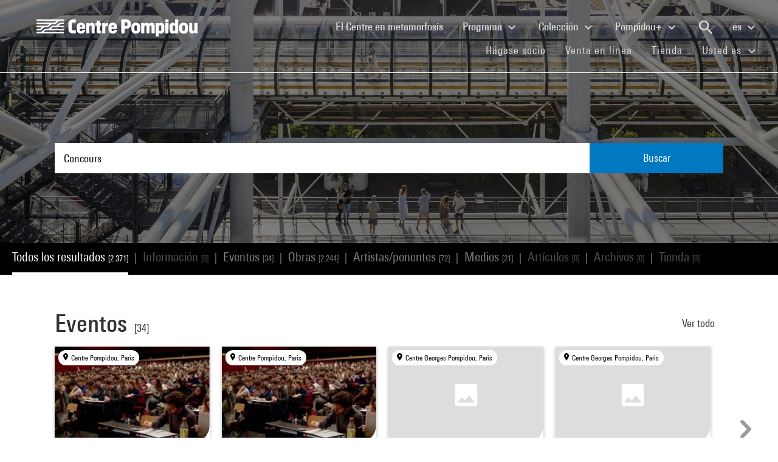

--- FILE ---
content_type: text/html; charset=utf-8
request_url: https://www.centrepompidou.fr/es/recherche?terms=Concours
body_size: 15976
content:
<!DOCTYPE html>
<html dir="ltr" lang="es">
<head>

<meta charset="utf-8">
<!-- 
	Based on the TYPO3 Bootstrap Package by Benjamin Kott - https://www.bootstrap-package.com/

	This website is powered by TYPO3 - inspiring people to share!
	TYPO3 is a free open source Content Management Framework initially created by Kasper Skaarhoj and licensed under GNU/GPL.
	TYPO3 is copyright 1998-2026 of Kasper Skaarhoj. Extensions are copyright of their respective owners.
	Information and contribution at https://typo3.org/
-->


<link rel="shortcut icon" href="/typo3conf/ext/piazza_base/Resources/Public/Icons/favicon.ico" type="image/vnd.microsoft.icon">
<title>Recherche - Centre Pompidou</title>
<meta http-equiv="x-ua-compatible" content="IE=edge" />
<meta name="generator" content="TYPO3 CMS" />
<meta name="viewport" content="width=device-width, initial-scale=1, minimum-scale=1" />
<meta name="robots" content="index,follow" />
<meta name="twitter:card" content="summary" />
<meta name="apple-mobile-web-app-capable" content="no" />
<meta name="google" content="notranslate" />

<link rel="stylesheet" type="text/css" href="/typo3temp/assets/bootstrappackage/fonts/34b6f09d2160836c09a63c8351093eadf788ed4cb9c6c596239ff2ffe69204f8/webfont.css?1769254092" media="all">
<link rel="stylesheet" type="text/css" href="/typo3temp/assets/compressed/merged-8d450943891b428bc890ef066b869592-6c7c699c51b50e73128ee1fd1d2680fe.css?1768841558" media="all">

<link rel="stylesheet" type="text/css" href="/typo3temp/assets/compressed/merged-84cfd51e0be1e9026bcd0e12816bf72a-52ba448a00c16391e56970d2b5e61507.css?1768841559" media="all">



<script src="/typo3temp/assets/compressed/merged-3f1ae1227b4a6a85fafbd5c70c4791d3-cbca510cc713139adb1e86c0f66e1894.js?1768842775"></script>

<script src="/typo3temp/assets/compressed/merged-3c3f33ac95a9a876f94d54bdd9c92b9c-ab2779eff07ac292d46c2dd4d7798d3b.js?1768841558"></script>

<script>
/*<![CDATA[*/
/*TS_inlineJS*/

function onRecaptchaSubmit() { document.querySelectorAll('[data-callback="onRecaptchaSubmit"]')[0].form.submit(); return false; }


/*]]>*/
</script>


<link rel="canonical" href="/es/recherche?terms=contre-plong%C3%A9e">
<link rel="alternate" hreflang="fr-FR" href="/fr/recherche"/>
<link rel="alternate" hreflang="en-EN" href="/en/recherche"/>
<link rel="alternate" hreflang="x-default" href="/fr/recherche"/>

<script>WebFontConfig={"custom":{"urls":["\/typo3conf\/ext\/bootstrap_package\/Resources\/Public\/Fonts\/bootstrappackageicon.min.css"],"families":["BootstrapPackageIcon"]},"timeout":1000};(function(d){var wf=d.createElement('script'),s=d.scripts[0];wf.src='/typo3conf/ext/bootstrap_package/Resources/Public/Contrib/webfontloader/webfontloader.js';wf.async=false;s.parentNode.insertBefore(wf,s);})(document);</script>
<script type="application/ld+json" id="ext-schema-jsonld">{"@context":"https://schema.org/","@type":"WebPage"}</script>
</head>
<body id="p7" class="page-7 pagelevel-1 language-2 backendlayout-search layout-default">
        <!-- Google Tag Manager (noscript) -->
        <noscript><iframe src="https://www.googletagmanager.com/ns.html?id=GTM-TKTGGX9"
        height="0" width="0" style="display:none;visibility:hidden"></iframe></noscript>
        <!-- End Google Tag Manager (noscript) -->
<div id="top"></div><div id="search-results-page" class="body-bg"><a class="sr-only sr-only-focusable" href="#page-content"><span>Skip to main content</span></a><header id="page-header" role="banner"><nav id="mainnavigation" role="navigation" class="navbar navbar-expand-lg navbar-variation "><i class="icon-loupe alt search-button-mobile" data-toggle="modal" data-target="#search-overlay" data-grunticon-embed></i><a class="navbar-brand" title="Página de inicio del sitio web del Centre Pompidou" href="/es/"><span class="sr-only">Centre Pompidou</span><i class="icon-logo" data-grunticon-embed></i><i class="icon-pictogramme" data-grunticon-embed></i></a><button class="navbar-toggler collapsed" type="button" data-toggle="collapse" data-target="#navbarNavDropdown" aria-controls="navbarNavDropdown" aria-expanded="false" aria-label="Toggle navigation"><span class="navbar-toggler-icon"></span></button><div class="collapse navbar-collapse justify-content-end" id="navbarNavDropdown"><div class="nav-items-container"><ul class="navbar-nav navbar-main"><li class=""><a class="nav-link" href="/es/el-centre-pompidou-en-plena-metamorfosis" target="">El Centre en metamorfosis <span class="sr-only">(current)</span></a></li><li class="nav-item dropdown"><a class="nav-link dropdown-toggle" href="#" id="navbarDropdownMenuLink3" data-toggle="dropdown" aria-haspopup="true" aria-expanded="false">
                                        Programa
                                        <i class="icon-fleche" data-grunticon-embed aria-hidden="true"></i></a><div class="dropdown-menu" aria-labelledby="navbarDropdownMenuLink3"><a class="dropdown-item" href="/es/programa/mapa-interactivo" target="">
                                                Mapa interactivo
                                            </a><a class="dropdown-item" href="/es/programa/agenda" target="">
                                                Agenda
                                            </a><a class="dropdown-item" href="/es/programa/exposiciones" target="">
                                                Exposiciones
                                            </a><a class="dropdown-item" href="/es/programa/visitas-guiadas" target="">
                                                Visitas guiadas
                                            </a><a class="dropdown-item" href="/es/programa/espectaculos" target="">
                                                Espectáculos
                                            </a><a class="dropdown-item" href="/es/programa/cine-video" target="">
                                                Cine / Vídeo
                                            </a><a class="dropdown-item" href="/es/programa/encuentros" target="">
                                                Encuentros
                                            </a><a class="dropdown-item" href="/es/programme/publico-joven" target="">
                                                Público joven
                                            </a><a class="dropdown-item" href="/es/programa/eventos" target="">
                                                Eventos
                                            </a><a class="dropdown-item" href="/es/programa/donde-encontrarnos" target="">
                                                Dónde encontrarnos
                                            </a></div></li><li class="nav-item dropdown"><a class="nav-link dropdown-toggle" href="#" id="navbarDropdownMenuLink4" data-toggle="dropdown" aria-haspopup="true" aria-expanded="false">
                                        Colección
                                        <i class="icon-fleche" data-grunticon-embed aria-hidden="true"></i></a><div class="dropdown-menu" aria-labelledby="navbarDropdownMenuLink4"><a class="dropdown-item" href="/es/coleccion/obras-maestras" target="">
                                                Obras maestras
                                            </a><a class="dropdown-item" href="/es/collection/histoire-du-musee-national-dart-moderne-centre-de-creation-industrielle" target="">
                                                Histoire du Mnam/Cci
                                            </a><a class="dropdown-item" href="/es/coleccion/departamentos-de-la-coleccion" target="">
                                                Departamentos de la colección
                                            </a><a class="dropdown-item" href="/es/coleccion/la-biblioteca-kandinsky" target="">
                                                La Biblioteca Kandinsky
                                            </a><a class="dropdown-item" href="https://collection.centrepompidou.fr/movements/map" target="">
                                                Mapa de préstamos de la colección
                                            </a></div></li><li class="nav-item dropdown"><a class="nav-link dropdown-toggle" href="#" id="navbarDropdownMenuLink2120" data-toggle="dropdown" aria-haspopup="true" aria-expanded="false">
                                        Pompidou+
                                        <i class="icon-fleche" data-grunticon-embed aria-hidden="true"></i></a><div class="dropdown-menu" aria-labelledby="navbarDropdownMenuLink2120"><a class="dropdown-item" href="/es/pompidou-plus/magazine" target="">
                                                Magazine
                                            </a><a class="dropdown-item" href="/es/pompidou-plus/videos" target="">
                                                Vídeos
                                            </a><a class="dropdown-item" href="/es/pompidou-plus/podcasts" target="">
                                                Podcasts
                                            </a><a class="dropdown-item" href="/fr/recherche/oeuvres?display=Grid" target="">
                                                Obras de la colección
                                            </a><a class="dropdown-item" href="/fr/offre-aux-professionnels/enseignants/dossiers-ressources-sur-lart" target="">
                                                Dossiers de recursos sobre arte
                                            </a><a class="dropdown-item" href="/es/pompidou-plus/exposiciones-virtuales" target="">
                                                Exposiciones virtuales
                                            </a><a class="dropdown-item" href="/fr/recherche/medias?typeMedia=Vidéo&amp;sort=dateAsc&amp;display=Grid" target="">
                                                Archivos audiovisuales
                                            </a><a class="dropdown-item" href="/fr/recherche/evenements?sort=dateDebutAsc&amp;display=Grid" target="">
                                                Archivos de eventos
                                            </a></div></li><li class="search" data-toggle="modal" data-target="#search-overlay"><a class="nav-link search-button-desktop" title="Buscar" href="/es/recherche"><i class="icon-loupe alt" data-grunticon-embed></i></a></li><li class="nav-item dropdown language-selector"><a class="nav-link dropdown-toggle" href="#" id="navbarDropdownMenuLink" data-toggle="dropdown" aria-label="Seleccionar idioma del sitio web" aria-haspopup="true" aria-expanded="false">
        
            
        
            
        
            
                    es
                    <script>
                        var locale = "es"
                    </script><div class="icon-fleche" data-grunticon-embed></div></a><div class="dropdown-menu dropdown-menu-right" aria-labelledby="navbarDropdownMenuLink"><span class=" "><a href="/fr/recherche" class="dropdown-item" hreflang="fr-FR" title="Français"><span>Français</span></a></span><span class=" "><a href="/en/recherche" class="dropdown-item" hreflang="en-EN" title="English"><span>English</span></a></span><span class="active text-muted"><a href="/es/recherche" class="dropdown-item" hreflang="es" title="Español"><span>Español</span></a></span><hr></div></li></ul><ul id="shortcuts" class="navbar-nav mt-4 mt-md-0"><li class=""><a class="nav-link" href="https://www.centrepompidou.fr/es/visita/hagase-socio" target="">Hágase socio <span class="sr-only">(current)</span></a></li><li class=""><span class="nav-link"><a href="https://billetterie.centrepompidou.fr/content?lang=es" target="_blank">Venta en línea <span class="sr-only">(current)</span></a><a id="ticketing-cart" class="d-none" href="https://billetterie.centrepompidou.fr/cart/shoppingCart" title="Ir a la cesta de entradas" target="_blank"><i class="icon-panier-billetterie" data-grunticon-embed></i><span id="ticket-number" class="ml-1">X</span></a></span></li><li class=""><a class="nav-link" href="https://boutique.centrepompidou.fr/fr/" target="_blank">Tienda <span class="sr-only">(current)</span></a></li><li class="nav-item dropdown"><a class="nav-link dropdown-toggle" href="#" id="navbarDropdownMenuLink" data-toggle="dropdown" aria-haspopup="true" aria-expanded="false">
                                        Usted es
                                        <i class="icon-fleche" data-grunticon-embed aria-hidden="true"></i></a><div class="dropdown-menu dropdown-menu-right" aria-labelledby="navbarDropdownMenuLink"><a class="dropdown-item" href="/es/el-centre-pompidou/hacerse-socio" target="" title="Usted es">
                                                Socio
                                            </a><a class="dropdown-item" href="/es/vous-etes/voisine" target="" title="Usted es">
                                                Voisin·e
                                            </a><a class="dropdown-item" href="/es/usted-es/periodista" target="" title="Usted es">
                                                Periodista
                                            </a><a class="dropdown-item" href="/es/usted-es/mecenas" target="" title="Usted es">
                                                Mecenas
                                            </a><a class="dropdown-item" href="/es/oferta-a-los-profesionales/grupos/grupos-escolares" target="" title="Usted es">
                                                Docente
                                            </a><a class="dropdown-item" href="/es/usted-es/empresa" target="" title="Usted es">
                                                Empresa
                                            </a><a class="dropdown-item" href="/es/offre-aux-professionnels/mediadores-sociales" target="" title="Usted es">
                                                Educador social
                                            </a><a class="dropdown-item" href="/es/usted-es/investigador-academico" target="" title="Usted es">
                                                Investigador / Académico
                                            </a></div></li></ul></div></div><div class="nav-overlay navbar-toggler" data-toggle="collapse" data-target="#navbarNavDropdown" aria-controls="navbarNavDropdown" aria-expanded="false" aria-label="Toggle navigation"></div></nav></header><div class="modal fade" id="search-overlay" tabindex="-1" role="dialog" aria-labelledby="search-overlay" aria-hidden="true"><i class="icon-croix close-dialog" data-toggle="modal" data-target="#search-overlay" data-grunticon-embed></i><div class="modal-dialog" role="document"><div class="search-input-centered modal-content"><div class="modal-body"><script type="text/javascript">
                    var ajaxSuggestionBoxOverlay =
                        '/es/recherche?tx_piazzasearch_%5Baction%5D=ajaxSuggestionbox&amp;tx_piazzasearch_%5Bcontroller%5D=Recherche&amp;type=7891012&amp;cHash=ca6c3d3ca884a1b8789d8a821ef2e3cf';
                </script><div class="search-input-container"><form enctype="multipart/form-data" method="get" id="form-text-overlay" action="/es/recherche?tx_piazzasearch_pagerecherche%5Baction%5D=searchAll&amp;tx_piazzasearch_pagerecherche%5Bcontroller%5D=Recherche&amp;cHash=147f6f3fc9ef0714059316c16ae9add7"><div></div><div class="input-group"><input type="text" name="terms" class="form-control"  autocomplete="off"
                                   value=""
                                   data-placeholders="Buscar Henri Matisse...| Buscar Constellation...| Buscar Surréalisme...| Buscar evento..."><div id="suggestions-overlay"></div><div class="input-group-append"><button class="search"><i class="icon-loupe" data-grunticon-embed></i></button></div></div><div class="search-actions"><button type="button" class="button light mr-4" data-toggle="modal" data-target="#search-overlay">
                                Cerrar
                            </button><button class="button dark">
                                Buscar
                            </button></div></form></div></div></div></div></div><main id="page-content" class="bp-page-content main-section"  dir="ltr"><div class="section section-default"><a id="c2"></a><div class="frame-space-before-none"></div>
<div class="tx-piazza-search">
    
    
        

<div id="search-area">
    <div class="search-input-centered">
        <div class="container">
            <div class="row">
                <div class="col">
                    <script type="text/javascript">
                        var ajaxSuggestionBox = '/es/recherche?tx_piazzasearch_pagerecherche%5Baction%5D=ajaxSuggestionbox&amp;tx_piazzasearch_pagerecherche%5Bcontroller%5D=Recherche&amp;type=789101&amp;cHash=5600f275774229d7f48ce888cf97a625';
                    </script>
                    <div class="search-input-container">
                        <form id="form-text" action="" method="GET">
                            <input type="text" name="terms" data-placeholders="Buscar Henri Matisse...| Buscar Constellation...| Buscar Surréalisme...| Buscar evento..." autocomplete="off"
                                   value="Concours">
                            <button>Buscar</button>
                        </form>
                        <div id="suggestions"></div>
                    </div>
                </div>
            </div>
        </div>
    </div>

    <div class="uniform-overlay-light"></div>
    <img class="search-background-image img-background-cover" src="/fileadmin/user_upload/sword/banniere.jpg" width="1920" height="750" alt="" />
</div>


    
    <script type="text/javascript">
        var ajaxUrl = '/es/recherche?tx_piazzasearch_pagerecherche%5Baction%5D=ajaxSearch&amp;tx_piazzasearch_pagerecherche%5Bcontroller%5D=Recherche&amp;type=78910&amp;cHash=07fac5feb54488594a8fc2bc141475b3';
    </script>
    <div id="search-container">
        
    

<div class="categories frame-type-menu_section">
    
            
        
    <div id="pages-links-container">
        <nav id="pages-links-nav" class="pages-links" role="navigation">
            <span class="menu-arrows scroll-left" data-direction="left">
                <i class='icon-fleche-carrousel' data-grunticon-embed></i>
            </span>
            <ul id="scrollable-list">
                
                        <li data-type="all">
                            <a class="active-link menu-all" href="/es/recherche?terms=Concours">
                                Todos los resultados <span class="results-number">[2 371]</span>
                            </a>
                        </li>
                        <span class="separator">|</span>
                        <li data-type="infos">
                            
                                    <a class="disabled-link">Información <span class="results-number">[0]</span></a>
                                
                        </li>
                        <span class="separator">|</span>
                        <li data-type="events">
                            
                                    <a class="active-link" href="/es/recherche/evenements?terms=Concours">
                                        Eventos <span class="results-number">[34]</span>
                                    </a>
                                
                        </li>
                        <span class="separator">|</span>
                        <li data-type="arts">
                            
                                    <a class="active-link" href="/es/recherche/oeuvres?terms=Concours">
                                        Obras <span class="results-number">[2 244]</span>
                                    </a>
                                
                        </li>
                        <span class="separator">|</span>
                        <li data-type="artists">
                            
                                    <a class="active-link" href="/es/recherche/personnes?terms=Concours">
                                        Artistas/ponentes <span class="results-number">[72]</span>
                                    </a>
                                
                        </li>
                        <span class="separator">|</span>
                        <li data-type="medias">
                            
                                    <a class="active-link" href="/es/recherche/medias?terms=Concours">
                                        Medios <span class="results-number">[21]</span>
                                    </a>
                                
                        </li>
                        <span class="separator">|</span>
                        <li data-type="news">
                            
                                    <a class="disabled-link">Artículos <span class="results-number">[0]</span></a>
                                
                        </li>
                        <span class="separator">|</span>
                        <li data-type="archives">
                            
                                    <a class="disabled-link">Archivos <span class="results-number">[0]</span></a>
                                
                        </li>
                        <span class="separator">|</span>
                        <li data-type="products">
                            
                                    <a class="disabled-link">Tienda <span class="results-number">[0]</span></a>
                                
                        </li>
                    
            </ul>
            <span class="menu-arrows scroll-right" data-direction="right">
                <i class='icon-fleche-carrousel' data-grunticon-embed></i>
            </span>
        </nav>
    </div>
</div>

    <div class="loader">
        <div class="spinner white"><div class="bounce1"></div><div class="bounce2"></div><div class="bounce3"></div></div>
    </div>
    <div id="results-content">
        
    <div id="resultsList">
        <div id="resultsType" class="d-none"></div>
        
                

    

<div class="container py-2">
    

    
        <div class="row my-5">
            <div class="col">
                
    
<div class="row justify-content-between align-items-center">
    <div class="col-12 col-md-8">
        <a data-type="events" class="category-title" href="/es/recherche/evenements?terms=Concours">
            <h2>Eventos</h2>
            <span class="results-number ml-2">[34]</span>
        </a>
    </div>
    <div class="col-12 col-md-4">
        <div class="category-title-bloc">
            <a data-type="events" class="show-more-typo" href="/es/recherche/evenements?terms=Concours">
                Ver todo
                <i class="icon-fleche-carrousel" data-grunticon-embed></i>
            </a>
        </div>
    </div>
</div>


    <div class="carrousel">
        <div class="owl-carousel cp-carousel carousel-events owl-theme">
            
                


        
    


























<div class="item event-card " data-place="Centre Pompidou, Paris">
    <a class="card-link" href="/es/programa/agenda/evento/istxZau">
        
            <div class="event-place">
                <i class="icon-localisation" data-grunticon-embed></i>
                <span title="Centre Pompidou, Paris">Centre Pompidou, Paris</span>
            </div>
        

        <div class="card-img-wrapper event-image">
            

            
                    
                    <img alt="Visuel paysage" loading="lazy" src="/fileadmin/_processed_/1/9/csm_20230927_cine_le_concours_7259bb751e.jpg" width="245" height="140" />
                
        </div>

        <div class="card-content event-description">
            <div class="event-description-header">
                <div class="card-type event-type">
                    Película documental
                </div>
                
                <p class="card-title event-title">
                    
                            Le Concours
                        
                </p>
                <p class="card-teaser event-subtitle">
                    Claire Simon
                </p>

                
                
                    <div class="card-parent">
                        <span>En el marco de&nbsp;</span>
                        <p>Claire Simon, les rêves dont les films sont faits</p>
                    </div>
                
            </div>
            <div class="event-description-footer">
                
                    <div class="card-date event-date card-event-date">
                        













        <!-- date debut et fin identiques-->
        <span class="dateEvenement">13 oct 2023</span>
    
                    </div>
                    <div class="card-date event-date card-event-date">
                        
                                
                            
                        
                                
                                    
                                            


    <span class="horaireEvenement">17:00 - 19:10</span>



                                        
                                
                            
                    </div>
                
                
                        <p class="event-card-tag">Terminado</p>
                    
            </div>
        </div>
    </a>
</div>

            
                


        
    


























<div class="item event-card " data-place="Centre Pompidou, Paris">
    <a class="card-link" href="/es/programa/agenda/evento/s9TkFEV">
        
            <div class="event-place">
                <i class="icon-localisation" data-grunticon-embed></i>
                <span title="Centre Pompidou, Paris">Centre Pompidou, Paris</span>
            </div>
        

        <div class="card-img-wrapper event-image">
            

            
                    
                    <img alt="Visuel paysage" loading="lazy" src="/fileadmin/_processed_/1/9/csm_20230927_cine_le_concours_7259bb751e.jpg" width="245" height="140" />
                
        </div>

        <div class="card-content event-description">
            <div class="event-description-header">
                <div class="card-type event-type">
                    Película documental
                </div>
                
                <p class="card-title event-title">
                    
                            Le Concours
                        
                </p>
                <p class="card-teaser event-subtitle">
                    Claire Simon
                </p>

                
                
                    <div class="card-parent">
                        <span>En el marco de&nbsp;</span>
                        <p>Claire Simon, les rêves dont les films sont faits</p>
                    </div>
                
            </div>
            <div class="event-description-footer">
                
                    <div class="card-date event-date card-event-date">
                        













        <!-- date debut et fin identiques-->
        <span class="dateEvenement">27 sep 2023</span>
    
                    </div>
                    <div class="card-date event-date card-event-date">
                        
                                
                            
                        
                                
                                    
                                            


    <span class="horaireEvenement">20:00 - 22:30</span>



                                        
                                
                            
                    </div>
                
                
                        <p class="event-card-tag">Terminado</p>
                    
            </div>
        </div>
    </a>
</div>

            
                


        
    


























<div class="item event-card " data-place="Centre Georges Pompidou, Paris">
    <a class="card-link" href="/es/programa/agenda/evento/cK9KRo">
        
            <div class="event-place">
                <i class="icon-localisation" data-grunticon-embed></i>
                <span title="Centre Georges Pompidou, Paris">Centre Georges Pompidou, Paris</span>
            </div>
        

        <div class="card-img-wrapper event-image">
            

            
                    <i class="icon-image-placeholder" data-grunticon-embed=""></i>
                
        </div>

        <div class="card-content event-description">
            <div class="event-description-header">
                <div class="card-type event-type">
                    Exposición
                </div>
                
                <p class="card-title event-title">
                    
                            Concours européen Moulinex
                        
                </p>
                <p class="card-teaser event-subtitle">
                    
                </p>

                
                
            </div>
            <div class="event-description-footer">
                
                    <div class="card-date event-date card-event-date">
                        










    




        <span class="dateEvenement">14 nov 1990 -  7 ene 1991</span>
    
                    </div>
                    <div class="card-date event-date card-event-date">
                        
                                
                            
                        
                                
                                    
                                            




                                        
                                
                            
                    </div>
                
                
                        <p class="event-card-tag">Terminado</p>
                    
            </div>
        </div>
    </a>
</div>

            
                


        
    


























<div class="item event-card " data-place="Centre Georges Pompidou, Paris">
    <a class="card-link" href="/es/programa/agenda/evento/cyoxE7">
        
            <div class="event-place">
                <i class="icon-localisation" data-grunticon-embed></i>
                <span title="Centre Georges Pompidou, Paris">Centre Georges Pompidou, Paris</span>
            </div>
        

        <div class="card-img-wrapper event-image">
            

            
                    <i class="icon-image-placeholder" data-grunticon-embed=""></i>
                
        </div>

        <div class="card-content event-description">
            <div class="event-description-header">
                <div class="card-type event-type">
                    Público joven
                </div>
                
                <p class="card-title event-title">
                    
                            &quot;Un artiste, c&#039;est...&quot;
                        
                </p>
                <p class="card-teaser event-subtitle">
                    
                </p>

                
                
            </div>
            <div class="event-description-footer">
                
                    <div class="card-date event-date card-event-date">
                        





    






    




        <span class="dateEvenement"> 6 sep -  7 dic 1980</span>
    
                    </div>
                    <div class="card-date event-date card-event-date">
                        
                                
                            
                        
                                
                                    
                                            




                                        
                                
                            
                    </div>
                
                
                        <p class="event-card-tag">Terminado</p>
                    
            </div>
        </div>
    </a>
</div>

            
                


        
    


























<div class="item event-card " data-place="">
    <a class="card-link" href="/es/programa/agenda/evento/cdLkb4b">
        

        <div class="card-img-wrapper event-image">
            

            
                    
                    
                    
                            <img alt="Visuel paysage" loading="lazy" src="/typo3temp/assets/_processed_/2/5/csm_thumb_large_2587445889.jpg" width="245" height="196" />
                        
                
        </div>

        <div class="card-content event-description">
            <div class="event-description-header">
                <div class="card-type event-type">
                    Cine/Video
                </div>
                
                <p class="card-title event-title">
                    
                            Concours - 13e fête du cinéma d&#039;animation
                        
                </p>
                <p class="card-teaser event-subtitle">
                    Participez au concours Faut qu&#039;ça b&hellip;
                </p>

                
                
            </div>
            <div class="event-description-footer">
                
                    <div class="card-date event-date card-event-date">
                        










    




        <span class="dateEvenement">11 jun -  5 sep 2014</span>
    
                    </div>
                    <div class="card-date event-date card-event-date">
                        
                                
                            
                        
                                
                                    
                                            




                                        
                                
                            
                    </div>
                
                
                        <p class="event-card-tag">Terminado</p>
                    
            </div>
        </div>
    </a>
</div>

            
                


        
    


























<div class="item event-card " data-place="Centre Pompidou, Paris">
    <a class="card-link" href="/es/programa/agenda/evento/cn6eLq">
        
            <div class="event-place">
                <i class="icon-localisation" data-grunticon-embed></i>
                <span title="Centre Pompidou, Paris">Centre Pompidou, Paris</span>
            </div>
        

        <div class="card-img-wrapper event-image">
            

            
                    
                    
                    
                            <img alt="Visuel paysage" loading="lazy" src="/typo3temp/assets/_processed_/6/e/csm_thumb_large_2c7e0b2f83.jpg" width="245" height="164" />
                        
                
        </div>

        <div class="card-content event-description">
            <div class="event-description-header">
                <div class="card-type event-type">
                    Evento
                </div>
                
                <p class="card-title event-title">
                    
                            Les jeudis du Nouveau festival - jeudi 21 février
                        
                </p>
                <p class="card-teaser event-subtitle">
                    
                </p>

                
                
                    <div class="card-parent">
                        <span>En el marco de&nbsp;</span>
                        <p>Les jeudis du Nouveau festival</p>
                    </div>
                
            </div>
            <div class="event-description-footer">
                
                    <div class="card-date event-date card-event-date">
                        













        <!-- date debut et fin identiques-->
        <span class="dateEvenement">21 feb 2013</span>
    
                    </div>
                    <div class="card-date event-date card-event-date">
                        
                                
                            
                        
                                
                                    
                                            


    <span class="horaireEvenement">19:00 - 21:00</span>



                                        
                                
                            
                    </div>
                
                
                        <p class="event-card-tag">Terminado</p>
                    
            </div>
        </div>
    </a>
</div>

            
                


        
    


























<div class="item event-card " data-place="Centre Georges Pompidou, Paris">
    <a class="card-link" href="/es/programa/agenda/evento/cKrXe8">
        
            <div class="event-place">
                <i class="icon-localisation" data-grunticon-embed></i>
                <span title="Centre Georges Pompidou, Paris">Centre Georges Pompidou, Paris</span>
            </div>
        

        <div class="card-img-wrapper event-image">
            

            
                    <i class="icon-image-placeholder" data-grunticon-embed=""></i>
                
        </div>

        <div class="card-content event-description">
            <div class="event-description-header">
                <div class="card-type event-type">
                    Exposición
                </div>
                
                <p class="card-title event-title">
                    
                            Concours Braun de design industriel
                        
                </p>
                <p class="card-teaser event-subtitle">
                    
                </p>

                
                
            </div>
            <div class="event-description-footer">
                
                    <div class="card-date event-date card-event-date">
                        










    




        <span class="dateEvenement">19 may -  5 jul 1993</span>
    
                    </div>
                    <div class="card-date event-date card-event-date">
                        
                                
                            
                        
                                
                                    
                                            




                                        
                                
                            
                    </div>
                
                
                        <p class="event-card-tag">Terminado</p>
                    
            </div>
        </div>
    </a>
</div>

            
                


        
    


























<div class="item event-card " data-place="Centre Georges Pompidou, Paris">
    <a class="card-link" href="/es/programa/agenda/evento/c6oyby">
        
            <div class="event-place">
                <i class="icon-localisation" data-grunticon-embed></i>
                <span title="Centre Georges Pompidou, Paris">Centre Georges Pompidou, Paris</span>
            </div>
        

        <div class="card-img-wrapper event-image">
            

            
                    <i class="icon-image-placeholder" data-grunticon-embed=""></i>
                
        </div>

        <div class="card-content event-description">
            <div class="event-description-header">
                <div class="card-type event-type">
                    Evento
                </div>
                
                <p class="card-title event-title">
                    
                            Créez d&#039;après la ville
                        
                </p>
                <p class="card-teaser event-subtitle">
                    La ville
                </p>

                
                
            </div>
            <div class="event-description-footer">
                
                    <div class="card-date event-date card-event-date">
                        













        <span class="dateEvenement">27 abr - 30 may 1994</span>
    
                    </div>
                    <div class="card-date event-date card-event-date">
                        
                                
                            
                        
                                
                                    
                                            




                                        
                                
                                    
                                            
                                        
                                
                            
                    </div>
                
                
                        <p class="event-card-tag">Terminado</p>
                    
            </div>
        </div>
    </a>
</div>

            
                


        
    


























<div class="item event-card " data-place="Centre Pompidou, Paris">
    <a class="card-link" href="/es/programa/agenda/evento/cBAGyGb">
        
            <div class="event-place">
                <i class="icon-localisation" data-grunticon-embed></i>
                <span title="Centre Pompidou, Paris">Centre Pompidou, Paris</span>
            </div>
        

        <div class="card-img-wrapper event-image">
            

            
                    
                    
                    
                            <img alt="Visuel paysage" loading="lazy" src="/typo3temp/assets/_processed_/a/6/csm_thumb_large_f4b52d0b91.jpg" width="245" height="313" />
                        
                
        </div>

        <div class="card-content event-description">
            <div class="event-description-header">
                <div class="card-type event-type">
                    Evento
                </div>
                
                <p class="card-title event-title">
                    
                            Les jeudis du Nouveau festival
                        
                </p>
                <p class="card-teaser event-subtitle">
                    
                </p>

                
                
            </div>
            <div class="event-description-footer">
                
                    <div class="card-date event-date card-event-date">
                        













        <span class="dateEvenement">20 feb - 11 mar 2013</span>
    
                    </div>
                    <div class="card-date event-date card-event-date">
                        
                                
                            
                        
                                
                                    
                                            


    <span class="horaireEvenement">19:00 - 21:00</span>



                                        
                                
                            
                    </div>
                
                
                        <p class="event-card-tag">Terminado</p>
                    
            </div>
        </div>
    </a>
</div>

            
                


        
    


























<div class="item event-card " data-place="Centre Pompidou, Paris">
    <a class="card-link" href="/es/programa/agenda/evento/cajBEL5">
        
            <div class="event-place">
                <i class="icon-localisation" data-grunticon-embed></i>
                <span title="Centre Pompidou, Paris">Centre Pompidou, Paris</span>
            </div>
        

        <div class="card-img-wrapper event-image">
            

            
                    <i class="icon-image-placeholder" data-grunticon-embed=""></i>
                
        </div>

        <div class="card-content event-description">
            <div class="event-description-header">
                <div class="card-type event-type">
                    Evento
                </div>
                
                <p class="card-title event-title">
                    
                            Les jeudis du Nouveau festival - jeudi 28 février
                        
                </p>
                <p class="card-teaser event-subtitle">
                    
                </p>

                
                
                    <div class="card-parent">
                        <span>En el marco de&nbsp;</span>
                        <p>Les jeudis du Nouveau festival</p>
                    </div>
                
            </div>
            <div class="event-description-footer">
                
                    <div class="card-date event-date card-event-date">
                        













        <!-- date debut et fin identiques-->
        <span class="dateEvenement">28 feb 2013</span>
    
                    </div>
                    <div class="card-date event-date card-event-date">
                        
                                
                            
                        
                                
                                    
                                            


    <span class="horaireEvenement">19:00 - 21:00</span>



                                        
                                
                            
                    </div>
                
                
                        <p class="event-card-tag">Terminado</p>
                    
            </div>
        </div>
    </a>
</div>

            
                


        
    


























<div class="item event-card " data-place="Centre Pompidou, Paris">
    <a class="card-link" href="/es/programa/agenda/evento/cGaRXK">
        
            <div class="event-place">
                <i class="icon-localisation" data-grunticon-embed></i>
                <span title="Centre Pompidou, Paris">Centre Pompidou, Paris</span>
            </div>
        

        <div class="card-img-wrapper event-image">
            

            
                    
                    
                    
                            <img alt="Visuel paysage" loading="lazy" src="/typo3temp/assets/_processed_/2/7/csm_thumb_large_c01a60a8e6.jpg" width="245" height="144" />
                        
                
        </div>

        <div class="card-content event-description">
            <div class="event-description-header">
                <div class="card-type event-type">
                    Evento
                </div>
                
                <p class="card-title event-title">
                    
                            Les jeudis du Nouveau festival - jeudi 7 mars
                        
                </p>
                <p class="card-teaser event-subtitle">
                    
                </p>

                
                
                    <div class="card-parent">
                        <span>En el marco de&nbsp;</span>
                        <p>Les jeudis du Nouveau festival</p>
                    </div>
                
            </div>
            <div class="event-description-footer">
                
                    <div class="card-date event-date card-event-date">
                        





    






    




        <!-- date debut et fin identiques-->
        <span class="dateEvenement"> 7 mar 2013</span>
    
                    </div>
                    <div class="card-date event-date card-event-date">
                        
                                
                            
                        
                                
                                    
                                            


    <span class="horaireEvenement">19:00 - 21:00</span>



                                        
                                
                            
                    </div>
                
                
                        <p class="event-card-tag">Terminado</p>
                    
            </div>
        </div>
    </a>
</div>

            
                


        
    


























<div class="item event-card " data-place="Centre Pompidou, Paris">
    <a class="card-link" href="/es/programa/agenda/evento/4EimksG">
        
            <div class="event-place">
                <i class="icon-localisation" data-grunticon-embed></i>
                <span title="Centre Pompidou, Paris">Centre Pompidou, Paris</span>
            </div>
        

        <div class="card-img-wrapper event-image">
            

            
                    
                    <img alt="Visuel paysage" loading="lazy" src="/fileadmin/_processed_/c/9/csm_20230624_spe_prix-elan_manifeste_carte_2eb17432d5.jpg" width="245" height="138" />
                
        </div>

        <div class="card-content event-description">
            <div class="event-description-header">
                <div class="card-type event-type">
                    Música
                </div>
                
                <p class="card-title event-title">
                    
                            Prix Élan 2023
                        
                </p>
                <p class="card-teaser event-subtitle">
                    Finale du concours international de&hellip;
                </p>

                
                
                    <div class="card-parent">
                        <span>En el marco de&nbsp;</span>
                        <p>ManiFeste-2023</p>
                    </div>
                
            </div>
            <div class="event-description-footer">
                
                    <div class="card-date event-date card-event-date">
                        













        <!-- date debut et fin identiques-->
        <span class="dateEvenement">24 jun 2023</span>
    
                    </div>
                    <div class="card-date event-date card-event-date">
                        
                                
                            
                        
                                
                                    
                                            


    <span class="horaireEvenement">21:00 - 22:30</span>



                                        
                                
                            
                    </div>
                
                
                        <p class="event-card-tag">Terminado</p>
                    
            </div>
        </div>
    </a>
</div>

            
            
                <div class="item">
                    <div class="show-more-carousel-btn event-card">
                        <a data-type="events" class="show-more-typo" href="/es/recherche/evenements?terms=Concours">
                            <p class="card-title">Mostrar todos los resultados</p>
                        </a>
                    </div>
                </div>
            
        </div>
    </div>

            </div>
        </div>
    

    
        <div class="row my-5">
            <div class="col">
                
    
<div class="row justify-content-between align-items-center">
    <div class="col-12 col-md-8">
        <a data-type="arts" class="category-title" href="/es/recherche/oeuvres?terms=Concours">
            <h2>Obras</h2>
            <span class="results-number ml-2">[2 244]</span>
        </a>
    </div>
    <div class="col-12 col-md-4">
        <div class="category-title-bloc">
            <a data-type="arts" class="show-more-typo" href="/es/recherche/oeuvres?terms=Concours">
                Ver todo
                <i class="icon-fleche-carrousel" data-grunticon-embed></i>
            </a>
        </div>
    </div>
</div>


    <div class="carrousel">
        <div class="owl-carousel cp-carousel carousel-arts owl-theme">
            
                








<div class="item">
    <div class="art-card">
        <a href="/es/ressources/oeuvre/cq5yGyy">
            <div class="card-img-wrapper">
                
                        
                                
                                        <img loading="lazy" src="/media/picture/cd/a0/cda051eba86c461442122353ee31bbb9/thumb_large.jpg" width="538" height="800" alt="" />
                                    
                            
                    
            </div>
            <div class="card-content">
                <p class="creator">





        Jos Houweling
    
</p>
                <p class="card-title">Bordjesprijsvraag
(Concours de pancartes)</p>
                <p class="card-date">1975</p>
            </div>
        </a>
    </div>
</div>


            
                








<div class="item">
    <div class="art-card">
        <a href="/es/ressources/oeuvre/c9njjqn">
            <div class="card-img-wrapper">
                
                        
                                
                                        <img loading="lazy" src="/media/picture/ab/4b/ab4b39d07910c83c7e6586c233a52185/thumb_large.jpg" width="800" height="358" alt="" />
                                    
                            
                    
            </div>
            <div class="card-content">
                <p class="creator">





        Jean Renaudie
    
</p>
                <p class="card-title">Concours</p>
                <p class="card-date">mars 1978</p>
            </div>
        </a>
    </div>
</div>


            
                








<div class="item">
    <div class="art-card">
        <a href="/es/ressources/oeuvre/c5jkXL">
            <div class="card-img-wrapper">
                
                        
                                
                                        <img loading="lazy" src="/media/picture/d6/e3/d6e3b0d02c0718ca6bfa685c2d2014f8/thumb_large.jpg" width="636" height="800" alt="" />
                                    
                            
                    
            </div>
            <div class="card-content">
                <p class="creator">





        Michel Andrault, Pierre Parat
    
</p>
                <p class="card-title">Maquette du concours</p>
                <p class="card-date">vers 1985</p>
            </div>
        </a>
    </div>
</div>


            
                








<div class="item">
    <div class="art-card">
        <a href="/es/ressources/oeuvre/cMjXe8">
            <div class="card-img-wrapper">
                
                        
                                
                                        <img loading="lazy" src="/media/picture/7b/eb/7bebcd5936fc916e4aa4282a48f0718b/thumb_large.jpg" width="647" height="800" alt="" />
                                    
                            
                    
            </div>
            <div class="card-content">
                <p class="creator">





        Michel Andrault, Pierre Parat
    
</p>
                <p class="card-title">Maquette du concours</p>
                <p class="card-date">1970</p>
            </div>
        </a>
    </div>
</div>


            
                








<div class="item">
    <div class="art-card">
        <a href="/es/ressources/oeuvre/cgzGbr">
            <div class="card-img-wrapper">
                
                        
                                
                                        <img loading="lazy" src="/media/picture/88/57/88577870e9cd2be40183ef5933088104/thumb_large.jpg" width="800" height="584" alt="" />
                                    
                            
                    
            </div>
            <div class="card-content">
                <p class="creator">





        Jean Nouvel
    
</p>
                <p class="card-title">Rendu de concours</p>
                <p class="card-date">1982</p>
            </div>
        </a>
    </div>
</div>


            
                








<div class="item">
    <div class="art-card">
        <a href="/es/ressources/oeuvre/c5egA59">
            <div class="card-img-wrapper">
                
                        
                                
                                        <img loading="lazy" src="/media/picture/29/d0/29d0d393e4d24cebb75674b9fb13a4aa/thumb_large.jpg" width="800" height="591" alt="" />
                                    
                            
                    
            </div>
            <div class="card-content">
                <p class="creator">





        Jean Nouvel
    
</p>
                <p class="card-title">Rendu de concours</p>
                <p class="card-date">1982</p>
            </div>
        </a>
    </div>
</div>


            
                








<div class="item">
    <div class="art-card">
        <a href="/es/ressources/oeuvre/c6b5LXr">
            <div class="card-img-wrapper">
                
                        
                                
                                        <img loading="lazy" src="/media/picture/0d/0b/0d0bd50d7589f23c06b4031b0e2f08ce/thumb_large.jpg" width="800" height="652" alt="" />
                                    
                            
                    
            </div>
            <div class="card-content">
                <p class="creator">





        Michel Andrault, Pierre Parat
    
</p>
                <p class="card-title">Maquette du Concours</p>
                <p class="card-date">1978</p>
            </div>
        </a>
    </div>
</div>


            
                








<div class="item">
    <div class="art-card">
        <a href="/es/ressources/oeuvre/cL99erd">
            <div class="card-img-wrapper">
                
                        
                                
                                        <img loading="lazy" src="/media/picture/df/10/df10bba601a5e421c73e425daff0c223/thumb_large.jpg" width="800" height="568" alt="" />
                                    
                            
                    
            </div>
            <div class="card-content">
                <p class="creator">





        Michel Andrault, Pierre Parat
    
</p>
                <p class="card-title">Maquette du concours</p>
                <p class="card-date">1973</p>
            </div>
        </a>
    </div>
</div>


            
                








<div class="item">
    <div class="art-card">
        <a href="/es/ressources/oeuvre/c9jyAR">
            <div class="card-img-wrapper">
                
                        
                                
                                        <img loading="lazy" src="/media/picture/78/eb/78eb02de1046820b8c90ac1f9d705699/thumb_large.jpg" width="800" height="442" alt="" />
                                    
                            
                    
            </div>
            <div class="card-content">
                <p class="creator">





        AUA
    
</p>
                <p class="card-title">Projet pour le concours</p>
                <p class="card-date">1971 - 1972</p>
            </div>
        </a>
    </div>
</div>


            
                








<div class="item">
    <div class="art-card">
        <a href="/es/ressources/oeuvre/c9jzyd8">
            <div class="card-img-wrapper">
                
                        
                                
                                        <img loading="lazy" src="/media/picture/ed/b2/edb294b9c6c53221df38dc8e4d1b1f74/thumb_large.jpg" width="800" height="637" alt="" />
                                    
                            
                    
            </div>
            <div class="card-content">
                <p class="creator">





        Jean Nouvel
    
</p>
                <p class="card-title">Coupe Rendu de concours</p>
                <p class="card-date">1982</p>
            </div>
        </a>
    </div>
</div>


            
                








<div class="item">
    <div class="art-card">
        <a href="/es/ressources/oeuvre/c6gkrx">
            <div class="card-img-wrapper">
                
                        
                                
                                        <img loading="lazy" src="/media/picture/97/25/9725298e83a7fcd68d1b6fcd69cc0673/thumb_large.jpg" width="800" height="487" alt="" />
                                    
                            
                    
            </div>
            <div class="card-content">
                <p class="creator">





        RFR
    
</p>
                <p class="card-title">Concours pour un projet de péage</p>
                <p class="card-date">1993 - 1997</p>
            </div>
        </a>
    </div>
</div>


            
                








<div class="item">
    <div class="art-card">
        <a href="/es/ressources/oeuvre/cAXa8G">
            <div class="card-img-wrapper">
                
                        
                                
                                        <img loading="lazy" src="/media/picture/49/0e/490ed1f1d34e70bbc0627033b58ef133/thumb_large.jpg" width="800" height="584" alt="" />
                                    
                            
                    
            </div>
            <div class="card-content">
                <p class="creator">





        Christian de Portzamparc
    
</p>
                <p class="card-title">Maquette du concours</p>
                <p class="card-date">2007</p>
            </div>
        </a>
    </div>
</div>


            
            
                <div class="item">
                    <div class="show-more-carousel-btn art-card">
                        <a data-type="arts" class="show-more-typo" href="/es/recherche/oeuvres?terms=Concours">
                            <p class="card-title">Mostrar todos los resultados</p>
                        </a>
                    </div>
                </div>
            
        </div>
    </div>

            </div>
        </div>
    

    
        <div class="row my-5">
            <div class="col">
                
    
<div class="row justify-content-between align-items-center">
    <div class="col-12 col-md-8">
        <a data-type="artists" class="category-title" href="/es/recherche/personnes?terms=Concours">
            <h2>Artistas/ponentes</h2>
            <span class="results-number ml-2">[72]</span>
        </a>
    </div>
    <div class="col-12 col-md-4">
        <div class="category-title-bloc">
            <a data-type="artists" class="show-more-typo" href="/es/recherche/personnes?terms=Concours">
                Ver todo
                <i class="icon-fleche-carrousel" data-grunticon-embed></i>
            </a>
        </div>
    </div>
</div>

    <div class="carrousel">
        <div class="owl-carousel cp-carousel carousel-artists owl-theme">
            
                







        
        
        
        
        
        
    


        
    
<div class="item">
    <div class="person-card">
        <a href="/es/ressources/personne/cpRE8G">
            <div class="card-img-wrapper">
                
                        <i class="icon-personne" data-grunticon-embed></i>
                    
            </div>
            <div class="card-content">
                <p class="name">Reiser+Umemoto</p>
                <p class="card-date">
                    
    
    
    
    
    
        
                
                        Architecte
                    
            
    

                </p>
            </div>
        </a>
    </div>
</div>


            
                







        
        
        
        
        
        
    


        
    
<div class="item">
    <div class="person-card">
        <a href="/es/ressources/personne/cAnn787">
            <div class="card-img-wrapper">
                
                        <i class="icon-personne" data-grunticon-embed></i>
                    
            </div>
            <div class="card-content">
                <p class="name">Colin Fournier</p>
                <p class="card-date">
                    
    
    
    
    
    
        
                
                        Architecte
                    
            
    

                </p>
            </div>
        </a>
    </div>
</div>


            
                







        
        
        
        
        
        
    


        
    
<div class="item">
    <div class="person-card">
        <a href="/es/ressources/personne/ZlcCH4h">
            <div class="card-img-wrapper">
                
                        <i class="icon-personne" data-grunticon-embed></i>
                    
            </div>
            <div class="card-content">
                <p class="name">Ove Arup &amp; Partners</p>
                <p class="card-date">
                    
    
    
    
    
    

                </p>
            </div>
        </a>
    </div>
</div>


            
                







        
        
        
        
        
        
    


        
    
<div class="item">
    <div class="person-card">
        <a href="/es/ressources/personne/cT7Bg5">
            <div class="card-img-wrapper">
                
                        <i class="icon-personne" data-grunticon-embed></i>
                    
            </div>
            <div class="card-content">
                <p class="name">Albert Harlingue</p>
                <p class="card-date">
                    
    
    
    
    
    
        
                
                        Photographe
                    
            
    

                </p>
            </div>
        </a>
    </div>
</div>


            
                







        
        
        
        
        
        
    


        
    
<div class="item">
    <div class="person-card">
        <a href="/es/ressources/personne/tlb3G1u">
            <div class="card-img-wrapper">
                
                        <i class="icon-personne" data-grunticon-embed></i>
                    
            </div>
            <div class="card-content">
                <p class="name">Bruno Gaudin</p>
                <p class="card-date">
                    
    
    
    
    
    
        
                
                        Architecte
                    
            
    

                </p>
            </div>
        </a>
    </div>
</div>


            
                







        
        
        
        
        
        
    


        
    
<div class="item">
    <div class="person-card">
        <a href="/es/ressources/personne/cEg758a">
            <div class="card-img-wrapper">
                
                        <i class="icon-personne" data-grunticon-embed></i>
                    
            </div>
            <div class="card-content">
                <p class="name">Gérard Thurnauer</p>
                <p class="card-date">
                    
    
    
    
    
    
        
                
                        Architecte
                    
            
    

                </p>
            </div>
        </a>
    </div>
</div>


            
                







        
        
        
        
        
        
    


        
    
<div class="item">
    <div class="person-card">
        <a href="/es/ressources/personne/cLr9BeK">
            <div class="card-img-wrapper">
                
                        <i class="icon-personne" data-grunticon-embed></i>
                    
            </div>
            <div class="card-content">
                <p class="name">Wayne Forest Miller</p>
                <p class="card-date">
                    
    
    
    
    
    
        
                
                        Photographe
                    
            
    

                </p>
            </div>
        </a>
    </div>
</div>


            
                







        
        
        
        
        
        
    


        
    
<div class="item">
    <div class="person-card">
        <a href="/es/ressources/personne/cL9rzp6">
            <div class="card-img-wrapper">
                
                        <i class="icon-personne" data-grunticon-embed></i>
                    
            </div>
            <div class="card-content">
                <p class="name">Tom Kovac</p>
                <p class="card-date">
                    
    
    
    
    
    
        
                
                        Architecte
                    
            
    

                </p>
            </div>
        </a>
    </div>
</div>


            
                







        
        
        
        
        
        
    


        
    
<div class="item">
    <div class="person-card">
        <a href="/es/ressources/personne/czA8A7A">
            <div class="card-img-wrapper">
                
                        <i class="icon-personne" data-grunticon-embed></i>
                    
            </div>
            <div class="card-content">
                <p class="name">Ibos et Vitart</p>
                <p class="card-date">
                    
    
    
    
    
    
        
                
                        Architecte
                    
            
    

                </p>
            </div>
        </a>
    </div>
</div>


            
                







        
        
        
        
        
        
    


        
    
<div class="item">
    <div class="person-card">
        <a href="/es/ressources/personne/C6z7QPj">
            <div class="card-img-wrapper">
                
                        <i class="icon-personne" data-grunticon-embed></i>
                    
            </div>
            <div class="card-content">
                <p class="name">Andrade Morettin Arquitetos</p>
                <p class="card-date">
                    
    
    
    
    
    
        
                
                        Architecte
                    
            
    

                </p>
            </div>
        </a>
    </div>
</div>


            
                







        
        
        
        
        
        
    


        
    
<div class="item">
    <div class="person-card">
        <a href="/es/ressources/personne/c4Ezozo">
            <div class="card-img-wrapper">
                
                        <i class="icon-personne" data-grunticon-embed></i>
                    
            </div>
            <div class="card-content">
                <p class="name">André Gomis</p>
                <p class="card-date">
                    
    
    
    
    
    
        
                
                        Architecte
                    
            
    

                </p>
            </div>
        </a>
    </div>
</div>


            
                







        
        
        
        
        
        
    


        
    
<div class="item">
    <div class="person-card">
        <a href="/es/ressources/personne/bjhicWm">
            <div class="card-img-wrapper">
                
                        <i class="icon-personne" data-grunticon-embed></i>
                    
            </div>
            <div class="card-content">
                <p class="name">Henri Gaudin</p>
                <p class="card-date">
                    
    
    
    
    
    
        
                
                        Architecte
                    
            
    

                </p>
            </div>
        </a>
    </div>
</div>


            
            
                <div class="item">
                    <div class="show-more-carousel-btn person-card">
                        <a data-type="artists" class="show-more-typo" href="/es/recherche/personnes?terms=Concours">
                            <p class="card-title">Mostrar todos los resultados</p>
                        </a>
                    </div>
                </div>
            
        </div>
    </div>

            </div>
        </div>
    

    
        <div class="row my-5">
            <div class="col">
                
    
<div class="row justify-content-between align-items-center">
    <div class="col-12 col-md-8">
        <a data-type="medias" class="category-title" href="/es/recherche/medias?terms=Concours">
            <h2>Medios</h2>
            <span class="results-number ml-2">[21]</span>
        </a>
    </div>
    <div class="col-12 col-md-4">
        <div class="category-title-bloc">
            <a data-type="medias" class="show-more-typo" href="/es/recherche/medias?terms=Concours">
                Ver todo
                <i class="icon-fleche-carrousel" data-grunticon-embed></i>
            </a>
        </div>
    </div>
</div>


    <div class="carrousel">
        <div class="owl-carousel cp-carousel carousel-medias owl-theme">
            
                

    
    
    
    
    
    
    
    
    
    
    
    
    
    
            
            
            
            
            
                    
                
            
            
            
            
            
            
            
                    
                
            
            
        
    <div class="item">
        <div class="media-card">
            
                    
                    
                    
                    
                    
                
            
                    <a href="/es/ressources/media/OUzUMMk">
                        <div class="card-img-wrapper">
                            


        
                <img src="https://i.vimeocdn.com/video/1543599853-1d2e56a108bef82ea8cbe1b1af400d18c622e0f6760432ed57f95e0882d95e72-d_295x166?&amp;r=pad&amp;region=us" alt="Vignette de la vidéo" loading="lazy">
                <i class="icon-lecture" data-grunticon-embed></i>
            
    

                        </div>
                        <div class="card-content">
                            <p class="card-type">
                                
                                        Bande annonce
                                    
                            </p>
                            <p class="card-title">Archi bizarre avec Åbäke</p>
                            
                                    <p class="card-date">2016</p>
                                
                            <p class="card-date">2min</p>
                        </div>
                    </a>
                
        </div>
    </div>

            
                

    
    
    
    
    
    
    
    
    
    
    
    
    
    
            
            
            
            
            
                    
                
            
            
            
            
            
            
            
                    
                
            
            
        
    <div class="item">
        <div class="media-card">
            
                    
                    
                    
                    
                    
                
            
                    <a href="/es/ressources/media/00W34SE">
                        <div class="card-img-wrapper">
                            


        
                
                
                        


        <i class="icon-lecture" data-grunticon-embed=""></i>
    
                    
            
    

                        </div>
                        <div class="card-content">
                            <p class="card-type">
                                
                                        Captation
                                    
                            </p>
                            <p class="card-title">Le Centre Pompidou et le défi du Total Design : Le Forum du Centre, en...</p>
                            
                                    <p class="card-date">11-12-2024</p>
                                
                            <p class="card-date">2h 44min 38s</p>
                        </div>
                    </a>
                
        </div>
    </div>

            
                

    
    
    
    
    
    
    
    
    
    
    
    
    
    
            
            
            
            
            
                    
                
            
            
            
            
            
            
            
                    
                
            
            
        
    <div class="item">
        <div class="media-card">
            
                    
                    
                    
                    
                    
                
            
                    <a href="/es/ressources/media/5eGi53c">
                        <div class="card-img-wrapper">
                            


        
                
                
                        


        <i class="icon-lecture" data-grunticon-embed=""></i>
    
                    
            
    

                        </div>
                        <div class="card-content">
                            <p class="card-type">
                                
                                        Captation
                                    
                            </p>
                            <p class="card-title">Taichung, laboratoire méga-urbain</p>
                            
                                    <p class="card-date">07-11-2018</p>
                                
                            <p class="card-date">2h 3min 42s</p>
                        </div>
                    </a>
                
        </div>
    </div>

            
                

    
    
    
    
    
    
    
    
    
    
    
    
    
    
            
            
            
            
            
                    
                
            
            
            
            
            
            
            
                    
                
            
            
        
    <div class="item">
        <div class="media-card">
            
                    
                    
                    
                    
                    
                
            
                    <a href="/es/ressources/media/Q1FFeUY">
                        <div class="card-img-wrapper">
                            


        
                <img src="https://i.vimeocdn.com/video/1818859947-49b5cf84f30fd7ffc660220a07fe5cf469fc0094763b4cdf2e23fc064f53397c-d_295x166?&amp;r=pad&amp;region=us" alt="Vignette de la vidéo" loading="lazy">
                <i class="icon-lecture" data-grunticon-embed></i>
            
    

                        </div>
                        <div class="card-content">
                            <p class="card-type">
                                
                                        Production
                                    
                            </p>
                            <p class="card-title">Inauguration du « mur d’images » du Laboratoire et sa présentation</p>
                            
                                    <p class="card-date">2022</p>
                                
                            <p class="card-date">1h 50min 38s</p>
                        </div>
                    </a>
                
        </div>
    </div>

            
                

    
    
    
    
    
    
    
    
    
    
    
    
    
    
            
            
            
            
            
                    
                
            
            
            
            
            
            
            
                    
                
            
            
        
    <div class="item">
        <div class="media-card">
            
                    
                    
                    
                    
                    
                
            
                    <a href="/es/ressources/media/etLtAUn">
                        <div class="card-img-wrapper">
                            


        
                
                
                        


        <i class="icon-lecture" data-grunticon-embed=""></i>
    
                    
            
    

                        </div>
                        <div class="card-content">
                            <p class="card-type">
                                
                                        Bande annonce
                                    
                            </p>
                            <p class="card-title">Renzo Piano &amp; Richard Rogers [teaser] : Hommage aux architectes</p>
                            
                                    <p class="card-date">2017</p>
                                
                            <p class="card-date">45s</p>
                        </div>
                    </a>
                
        </div>
    </div>

            
                

    
    
    
    
    
    
    
    
    
    
    
    
    
    
            
            
            
            
            
                    
                
            
            
            
            
            
            
            
                    
                
            
            
        
    <div class="item">
        <div class="media-card">
            
                    
                    
                    
                    
                    
                
            
                    <a href="/es/ressources/media/TuyJhsG">
                        <div class="card-img-wrapper">
                            


        
                <img src="https://i.vimeocdn.com/video/1901746456-248c8e964717e3e9604a57579909fc35f7de0cb0ec6ed97ae52ec64acf8f3961-d_295x166?&amp;r=pad&amp;region=us" alt="Vignette de la vidéo" loading="lazy">
                <i class="icon-lecture" data-grunticon-embed></i>
            
    

                        </div>
                        <div class="card-content">
                            <p class="card-type">
                                
                                        Captation
                                    
                            </p>
                            <p class="card-title">Hommage à Georges Pompidou : Dans le cadre du 50e anniversaire de la d...</p>
                            
                                    <p class="card-date">02-04-2024</p>
                                
                            <p class="card-date">42min 30s</p>
                        </div>
                    </a>
                
        </div>
    </div>

            
                

    
    
    
    
    
    
    
    
    
    
    
    
    
    
            
            
            
            
            
                    
                
            
            
            
            
            
            
            
                    
                
            
            
        
    <div class="item">
        <div class="media-card">
            
                    
                    
                    
                    
                    
                
            
                    <a href="/es/ressources/media/Kx2LFJj">
                        <div class="card-img-wrapper">
                            


        
                
                        <img loading="lazy" src="/media/picture/84/6e/846eb929a32f068229027df2818b46ed/thumb_medium.jpg" width="395" height="500" alt="" />
                        
                    
            
    

                        </div>
                        <div class="card-content">
                            <p class="card-type">
                                
                                        Affiche
                                    
                            </p>
                            <p class="card-title">Le Club des Directeurs Artistiques</p>
                            
                                    <p class="card-date">1977</p>
                                
                            <p class="card-date"></p>
                        </div>
                    </a>
                
        </div>
    </div>

            
                

    
    
    
    
    
    
    
    
    
    
    
    
    
    
            
            
            
            
            
                    
                
            
            
            
            
            
            
            
                    
                
            
            
        
    <div class="item">
        <div class="media-card">
            
                    
                    
                    
                    
                    
                
            
                    <a href="/es/ressources/media/qi6ERPQ">
                        <div class="card-img-wrapper">
                            


        
                <img src="https://i.vimeocdn.com/video/2108654944-3e021c3baf14af3ba4ea28a1f41c301b69a2ba859d89ebc5e6a2f28d2b9276cc-d_295x166?&amp;r=pad&amp;region=us" alt="Vignette de la vidéo" loading="lazy">
                <i class="icon-lecture" data-grunticon-embed></i>
            
    

                        </div>
                        <div class="card-content">
                            <p class="card-type">
                                
                                        Captation
                                    
                            </p>
                            <p class="card-title">Une structure pour le Centre Pompidou</p>
                            
                                    <p class="card-date">14-06-2023</p>
                                
                            <p class="card-date">3h 5min 33s</p>
                        </div>
                    </a>
                
        </div>
    </div>

            
                

    
    
    
    
    
    
    
    
    
    
    
    
    
    
            
            
            
            
            
                    
                
            
            
            
            
            
            
            
                    
                
            
            
        
    <div class="item">
        <div class="media-card">
            
                    
                    
                    
                    
                    
                
            
                    <a href="/es/ressources/media/pufMnk4">
                        <div class="card-img-wrapper">
                            


        
                <img src="https://i.vimeocdn.com/video/1539896452-c5fd7f565427fb8364cff95c6fe74c01f9821a09cb57cedcb388893409009715-d_295x166?&amp;r=pad&amp;region=us" alt="Vignette de la vidéo" loading="lazy">
                <i class="icon-lecture" data-grunticon-embed></i>
            
    

                        </div>
                        <div class="card-content">
                            <p class="card-type">
                                
                                        Production
                                    
                            </p>
                            <p class="card-title">Entretien avec Vittorio Gregotti et Frédéric Migayrou</p>
                            
                                    <p class="card-date">2016</p>
                                
                            <p class="card-date">54min 5s</p>
                        </div>
                    </a>
                
        </div>
    </div>

            
                

    
    
    
    
    
    
    
    
    
    
    
    
    
    
            
            
            
            
            
                    
                
            
            
            
            
            
            
            
                    
                
            
            
        
    <div class="item">
        <div class="media-card">
            
                    
                    
                    
                    
                    
                
            
                    <a href="/es/ressources/media/yHgGmus">
                        <div class="card-img-wrapper">
                            


        
                
                        <img loading="lazy" src="/media/picture/1d/19/1d19cd5a6f0f51cc3d47a16eb21e7256/thumb_medium.jpg" width="359" height="500" alt="" />
                        
                    
            
    

                        </div>
                        <div class="card-content">
                            <p class="card-type">
                                
                                        Affiche
                                    
                            </p>
                            <p class="card-title">Habiter en Europe</p>
                            
                                    <p class="card-date">1989</p>
                                
                            <p class="card-date"></p>
                        </div>
                    </a>
                
        </div>
    </div>

            
                

    
    
    
    
    
    
    
    
    
    
    
    
    
    
            
            
            
            
            
                    
                
            
            
            
            
            
            
            
                    
                
            
            
        
    <div class="item">
        <div class="media-card">
            
                    
                    
                    
                    
                    
                
            
                    <a href="/es/ressources/media/Eugns7j">
                        <div class="card-img-wrapper">
                            


        
                
                        <img loading="lazy" src="/media/picture/4d/b2/4db26bcea44d8ddd3a99a811e3fe8544/thumb_medium.jpg" width="348" height="500" alt="" />
                        
                    
            
    

                        </div>
                        <div class="card-content">
                            <p class="card-type">
                                
                                        Affiche
                                    
                            </p>
                            <p class="card-title">Concours 1984, Des objets sans problème</p>
                            
                                    <p class="card-date">1984</p>
                                
                            <p class="card-date"></p>
                        </div>
                    </a>
                
        </div>
    </div>

            
                

    
    
    
    
    
    
    
    
    
    
    
    
    
    
            
            
            
            
            
                    
                
            
            
            
            
            
            
            
                    
                
            
            
        
    <div class="item">
        <div class="media-card">
            
                    
                    
                    
                    
                    
                
            
                    <a href="/es/ressources/media/5t2r3Ic">
                        <div class="card-img-wrapper">
                            


        
                
                        <img loading="lazy" src="/media/picture/62/9c/629ca07030415355b4ad597d45179ac1/thumb_medium.jpg" width="353" height="500" alt="" />
                        
                    
            
    

                        </div>
                        <div class="card-content">
                            <p class="card-type">
                                
                                        Affiche
                                    
                            </p>
                            <p class="card-title">20 designers pour une silhouette</p>
                            
                                    <p class="card-date">1996</p>
                                
                            <p class="card-date"></p>
                        </div>
                    </a>
                
        </div>
    </div>

            
            
                <div class="item">
                    <div class="show-more-carousel-btn media-card">
                        <a data-type="medias" class="show-more-typo" href="/es/recherche/medias?terms=Concours">
                            <p class="card-title">Mostrar todos los resultados</p>
                        </a>
                    </div>
                </div>
            
        </div>
    </div>

            </div>
        </div>
    

    

    

    

    

</div>

            
    </div>

    </div>

    </div>

</div>
<div class="frame-space-after-none"></div></div></main><footer id="page-footer" class="bp-page-footer"><section class="section footer-section"><div class="frame frame-background-none frame-space-before-none frame-space-after-none"><div class="frame-container"><div class="frame-inner"><div class="mt-md-5 mb-2"><div class="row"><div class="col-12"><div class="social-links"><p>Somos sociales</p><div class="d-flex flex-wrap justify-content-md-between justify-content-center"><a href="https://www.instagram.com/centrepompidou/" target="_blank" aria-label="Instagram" class="mt-md-3 mt-4"><img loading="lazy" src="/fileadmin/user_upload/Logos/Reseaux_sociaux/instagram.svg" width="50" height="50" alt="Instagram - Centre Pompidou" /></a><a href="https://www.facebook.com/centrepompidou.fr" target="_blank" aria-label="Facebook" class="mt-md-3 mt-4"><img loading="lazy" src="/fileadmin/user_upload/Logos/Reseaux_sociaux/facebook.svg" width="50" height="50" alt="Facebook - Centre Pompidou" /></a><a href="https://www.threads.net/@centrepompidou" target="_blank" aria-label="Threads" class="mt-md-3 mt-4"><img loading="lazy" src="/fileadmin/user_upload/RS-Threads-BLANC.svg" width="50" height="50" alt="" /></a><a href="https://bsky.app/profile/centrepompidou.bsky.social" target="" aria-label="Blueskye" class="mt-md-3 mt-4"><img loading="lazy" src="/fileadmin/user_upload/RS-Bluesky-BLANC.svg" width="50" height="50" alt="" /></a><a href="https://www.tiktok.com/@centrepompidou" target="_blank" aria-label="TikTok" class="mt-md-3 mt-4"><img loading="lazy" src="/fileadmin/user_upload/TikTok.svg" width="51" height="51" alt="" /></a><a href="https://fr.linkedin.com/company/centre-pompidou" target="_blank" aria-label="Linkedin" class="mt-md-3 mt-4"><img loading="lazy" src="/fileadmin/user_upload/linkedin.svg" width="39" height="39" alt="" /></a><a href="https://www.pinterest.fr/centrepompidou/" target="_blank" aria-label="Pinterest" class="mt-md-3 mt-4"><img loading="lazy" src="/fileadmin/user_upload/Logos/Reseaux_sociaux/pinterest.svg" width="50" height="50" alt="" /></a><a href="http://www.deezer.com/profile/938600951/playlists" target="_blank" aria-label="Deezer" class="mt-md-3 mt-4"><img loading="lazy" src="/fileadmin/user_upload/Logos/Reseaux_sociaux/RS-Deezer-BLANC.svg" width="50" height="50" alt="" /></a><a href="https://soundcloud.com/centrepompidou" target="_blank" aria-label="Soundcloud" class="mt-md-3 mt-4"><img loading="lazy" src="/fileadmin/user_upload/Logos/Reseaux_sociaux/soundcloud.svg" width="50" height="50" alt="Soundcloud - Centre Pompidou" /></a><a href="https://www.youtube.com/user/centrepompidou" target="_blank" aria-label="Youtube" class="mt-md-3 mt-4"><img loading="lazy" src="/fileadmin/user_upload/Logos/Reseaux_sociaux/youtube.svg" width="50" height="50" alt="Youtube - Centre Pompidou" /></a></div></div></div></div></div><div class="footer-buttons d-flex justify-content-center mt-4"><a class="button light text-center" href="/es/minscrire-a-la-newsletter">
                                Suscribirse al boletín
                            </a><a class="button light text-center" href="/es/en-contacto-con-nosotros">
                                Contáctenos
                            </a></div><div class="footer-columns my-5"><div class="columns"><div class="row d-flex flex-column flex-md-row flex-md-nowrap justify-content-between"><div class="col"><div class="group-content"><a class="group-title d-md-none collapsed" data-toggle="collapse" href="#collapse85" role="button" aria-expanded="true" aria-controls="collapse85">
                            El Centre Pompidou
                            <div class="icon-fleche d-md-none d-lg-none" data-grunticon-embed></div></a><a class="group-title d-none d-md-block">
                            El Centre Pompidou
                        </a><div class="collapse d-md-block" id="collapse85"><a class="footer-link" href="/es/el-centre-pompidou/quienes-somos" target="">¿Quiénes somos?</a><a class="footer-link" href="/es/el-centre-pompidou/organizacion" target="">Organización</a><a class="footer-link" href="/es/el-centre-pompidou/la-memoria-de-actividades" target="">La memoria de actividades</a><a class="footer-link" href="/es/el-centre-pompidou/empleo-y-practicas" target="">Empleo y prácticas</a><a class="footer-link" href="/es/el-centre-pompidou/hacerse-socio" target="">Hacerse socio</a><a class="footer-link" href="/es/el-centre-pompidou/internacional" target="">Internacional</a><a class="footer-link" href="/es/el-centre-pompidou/la-accion-territorial" target="">La acción territorial</a></div></div></div><div class="col"><div class="group-content"><a class="group-title d-md-none collapsed" data-toggle="collapse" href="#collapse64" role="button" aria-expanded="true" aria-controls="collapse64">
                            Oferta a los profesionales
                            <div class="icon-fleche d-md-none d-lg-none" data-grunticon-embed></div></a><a class="group-title d-none d-md-block">
                            Oferta a los profesionales
                        </a><div class="collapse d-md-block" id="collapse64"><a class="footer-link" href="/es/oferta-a-los-profesionales/grupos" target="">Grupos</a><a class="footer-link" href="/es/oferta-a-los-profesionales/privatizaciones" target="">Privatizaciones</a><a class="footer-link" href="/es/oferta-a-los-profesionales/contratos-publicos-y-licitaciones" target="">Contratos públicos y licitaciones</a><a class="footer-link" href="/es/oferta-a-los-profesionales/solicitudes-de-prestamo-y-reproducciones" target="">Solicitudes de préstamo y reproducciones</a><a class="footer-link" href="/es/oferta-a-los-profesionales/publicaciones-y-productos" target="">Publicaciones y productos</a><a class="footer-link" href="/es/oferta-a-los-profesionales/grupos/grupos-escolares" target="">Docentes</a><a class="footer-link" href="/es/offre-aux-professionnels/mediadores-sociales" target="">Mediadores sociales</a><a class="footer-link" href="/es/oferta-a-los-profesionales/exposiciones-itinerantes-para-el-publico-joven" target="">Exposiciones itinerantes para el público joven</a><a class="footer-link" href="/es/oferta-a-los-profesionales/investigacion" target="">Investigación</a><a class="footer-link" href="/es/oferta-a-los-profesionales/acceso-a-los-archivos-publicos" target="">Acceso a los archivos públicos</a><a class="footer-link" href="/es/oferta-a-los-profesionales/espacio-de-prensa" target="">Sala de prensa</a></div></div></div><div class="col"><div class="group-content"><a class="group-title d-md-none collapsed" data-toggle="collapse" href="#collapse2174" role="button" aria-expanded="true" aria-controls="collapse2174">
                            Peritaje y asesoramiento
                            <div class="icon-fleche d-md-none d-lg-none" data-grunticon-embed></div></a><a class="group-title d-none d-md-block">
                            Peritaje y asesoramiento
                        </a><div class="collapse d-md-block" id="collapse2174"><a class="footer-link" href="/es/lecole-du-centre-pompidou/formations-pour-entreprises" target="">Formations pour entreprises</a><a class="footer-link" href="/es/lecole-du-centre-pompidou/formations-pour-les-collectivites-territoriales" target="">Formations pour les collectivités territoriales</a></div></div></div><div class="col"><div class="group-content"><a class="group-title d-md-none collapsed" data-toggle="collapse" href="#collapse98" role="button" aria-expanded="true" aria-controls="collapse98">
                            Espacio mecenas
                            <div class="icon-fleche d-md-none d-lg-none" data-grunticon-embed></div></a><a class="group-title d-none d-md-block">
                            Espacio mecenas
                        </a><div class="collapse d-md-block" id="collapse98"><a class="footer-link" href="/es/espacio-mecenas/gracias-a-nuestros-mecenas" target="">¡Gracias a nuestros mecenas!</a><a class="footer-link" href="/es/espacio-mecenas/amis-du-centre-pompidou" target="">Amis du Centre Pompidou</a></div></div></div></div></div></div><div class="my-5"><div class="row" hidden><div class="col-12"><div class="patrons py-3 py-md-5"><div class="d-flex flex-wrap justify-content-around align-items-center"><p class="flex-full-width text-center mb-3 mb-lg-2 mr-lg-5">
                    Gracias a los patrocinadores del sitio web
                </p><a href="https://pernod-ricard.com/fr" target="_blank" aria-label="Pernod Ricard" class="mt-2 mb-2 mt-lg-0 mb-lg-0"><img loading="lazy" src="/fileadmin/user_upload/Logos/Mecenes_du_site/mecene-ricard.svg" width="75" height="39" alt="Pernod-Ricard - site internet" /></a></div></div></div></div><hr/></div><div class="my-5"><div class="row"><div class="col-12"><div class="institutions"><div class="d-flex flex-wrap flex-md-nowrap justify-content-md-between justify-content-center"><a href="https://www.bpi.fr/bpi" target="_blank" aria-label="Bpi" class="mt-3"><img loading="lazy" src="/fileadmin/user_upload/Logos/Organismes_associes/MaJ_2025_11/CP-Bpi.svg" width="167" height="122" alt="" /></a><a href="https://www.ircam.fr/" target="_blank" aria-label="Ircam" class="mt-3"><img loading="lazy" src="/fileadmin/user_upload/Logos/Organismes_associes/MaJ_2025_11/CP-Ircam.svg" width="159" height="122" alt="" /></a><a href="https://www.centrepompidou-metz.fr/" target="_blank" aria-label="CP Metz" class="mt-3"><img loading="lazy" src="/fileadmin/user_upload/Logos/Organismes_associes/MaJ_2025_11/CP-Metz.svg" width="129" height="122" alt="" /></a><a href="https://centrepompidou-malaga.eu/" target="_blank" aria-label="CP Malaga" class="mt-3"><img loading="lazy" src="/fileadmin/user_upload/Logos/Organismes_associes/MaJ_2025_11/CP-Malaga.svg" width="134" height="122" alt="" /></a><a href="https://kanal.brussels/fr" target="_blank" aria-label="Kanal Bruxelles" class="mt-3"><img loading="lazy" src="/fileadmin/user_upload/Logos/Organismes_associes/MaJ_2025_11/CP-Kanal.svg" width="184" height="122" alt="" /></a><a href="https://www.wbmshanghai.com/en/" target="_blank" aria-label="Westbund Shanghai" class="mt-3"><img loading="lazy" src="/fileadmin/user_upload/Logos/Organismes_associes/MaJ_2025_11/CP-WestBund.svg" width="146" height="122" alt="" /></a></div></div></div></div></div><div class="my-5"><div class="row"><div class="col-12"><div class="autres-logos d-flex flex-wrap flex-md-nowrap justify-content-around align-items-center"><a href="https://www.culture.gouv.fr/" target="_blank" aria-label="Ministère de la culture"><img loading="lazy" src="/fileadmin/user_upload/Logo-ministere-culture.svg" width="409" height="316" alt="" /></a></div></div></div></div><div class="footer-copyright"><div class="legal-informations pb-4 pt-0 mb-2"><a href="/es/aviso-legal" target="">
            Aviso legal
        </a>
        
            -
        
    
        <a href="/es/mapa-del-sitio-web" target="">
            Mapa del sitio web
        </a>
        
            -
        
    
        <a href="/es/cgu" target="">
            CGU
        </a>
        
            -
        
    
        <a href="/es/datos-personales" target="">
            Datos personales
        </a>
        
    
    -
    <a href="javascript:window.Sddan.cmp.displayUI();">
        Gestión de las cookies
    </a></div></div></div></div></div></section></footer><a class="scroll-top" title="Vuelve al comienzo" href="#top"><span class="scroll-top-icon"></span></a></div>
<script src="/typo3temp/assets/compressed/merged-466a286e1ca3a0b268ebfc99060b29b8-9c7d10878e96e53482e018d259b5a48d.js?1769278064"></script>

<script src="/typo3temp/assets/compressed/merged-1f72fd37e9a3311dd0ef508887c656ad-3532269562cea95cb5658fb43ec6e03c.js?1768841559"></script>



</body>
</html>

--- FILE ---
content_type: text/html; charset=utf-8
request_url: https://www.centrepompidou.fr/es/recherche?tx_piazzasearch_pagerecherche%5Baction%5D=ajaxSearch&tx_piazzasearch_pagerecherche%5Bcontroller%5D=Recherche&type=78910&cHash=07fac5feb54488594a8fc2bc141475b3
body_size: 8681
content:
{"resultsType":"all","displayType":"Grid","resultsList":"\n    \n\n<div class=\"categories frame-type-menu_section\">\n    \n            \n        \n    <div id=\"pages-links-container\">\n        <nav id=\"pages-links-nav\" class=\"pages-links\" role=\"navigation\">\n            <span class=\"menu-arrows scroll-left\" data-direction=\"left\">\n                <i class='icon-fleche-carrousel' data-grunticon-embed><\/i>\n            <\/span>\n            <ul id=\"scrollable-list\">\n                \n                        <li data-type=\"all\">\n                            <a class=\"active-link menu-all\" href=\"\/es\/recherche?display=Grid&amp;terms=Concours\">\n                                Todos los resultados <span class=\"results-number\">[2 371]<\/span>\n                            <\/a>\n                        <\/li>\n                        <span class=\"separator\">|<\/span>\n                        <li data-type=\"infos\">\n                            \n                                    <a class=\"disabled-link\">Informaci\u00f3n <span class=\"results-number\">[0]<\/span><\/a>\n                                \n                        <\/li>\n                        <span class=\"separator\">|<\/span>\n                        <li data-type=\"events\">\n                            \n                                    <a class=\"active-link\" href=\"\/es\/recherche\/evenements?display=Grid&amp;terms=Concours\">\n                                        Eventos <span class=\"results-number\">[34]<\/span>\n                                    <\/a>\n                                \n                        <\/li>\n                        <span class=\"separator\">|<\/span>\n                        <li data-type=\"arts\">\n                            \n                                    <a class=\"active-link\" href=\"\/es\/recherche\/oeuvres?display=Grid&amp;terms=Concours\">\n                                        Obras <span class=\"results-number\">[2 244]<\/span>\n                                    <\/a>\n                                \n                        <\/li>\n                        <span class=\"separator\">|<\/span>\n                        <li data-type=\"artists\">\n                            \n                                    <a class=\"active-link\" href=\"\/es\/recherche\/personnes?display=Grid&amp;terms=Concours\">\n                                        Artistas\/ponentes <span class=\"results-number\">[72]<\/span>\n                                    <\/a>\n                                \n                        <\/li>\n                        <span class=\"separator\">|<\/span>\n                        <li data-type=\"medias\">\n                            \n                                    <a class=\"active-link\" href=\"\/es\/recherche\/medias?display=Grid&amp;terms=Concours\">\n                                        Medios <span class=\"results-number\">[21]<\/span>\n                                    <\/a>\n                                \n                        <\/li>\n                        <span class=\"separator\">|<\/span>\n                        <li data-type=\"news\">\n                            \n                                    <a class=\"disabled-link\">Art\u00edculos <span class=\"results-number\">[0]<\/span><\/a>\n                                \n                        <\/li>\n                        <span class=\"separator\">|<\/span>\n                        <li data-type=\"archives\">\n                            \n                                    <a class=\"disabled-link\">Archivos <span class=\"results-number\">[0]<\/span><\/a>\n                                \n                        <\/li>\n                        <span class=\"separator\">|<\/span>\n                        <li data-type=\"products\">\n                            \n                                    <a class=\"disabled-link\">Tienda <span class=\"results-number\">[0]<\/span><\/a>\n                                \n                        <\/li>\n                    \n            <\/ul>\n            <span class=\"menu-arrows scroll-right\" data-direction=\"right\">\n                <i class='icon-fleche-carrousel' data-grunticon-embed><\/i>\n            <\/span>\n        <\/nav>\n    <\/div>\n<\/div>\n\n    <div class=\"loader\">\n        <div class=\"spinner white\"><div class=\"bounce1\"><\/div><div class=\"bounce2\"><\/div><div class=\"bounce3\"><\/div><\/div>\n    <\/div>\n    <div id=\"results-content\">\n        \n    <div id=\"resultsList\">\n        <div id=\"resultsType\" class=\"d-none\">all<\/div>\n        \n                \n\n    \n\n<div class=\"container py-2\">\n    \n\n    \n        <div class=\"row my-5\">\n            <div class=\"col\">\n                \n    \n<div class=\"row justify-content-between align-items-center\">\n    <div class=\"col-12 col-md-8\">\n        <a data-type=\"events\" class=\"category-title\" href=\"\/es\/recherche\/evenements?terms=Concours\">\n            <h2>Eventos<\/h2>\n            <span class=\"results-number ml-2\">[34]<\/span>\n        <\/a>\n    <\/div>\n    <div class=\"col-12 col-md-4\">\n        <div class=\"category-title-bloc\">\n            <a data-type=\"events\" class=\"show-more-typo\" href=\"\/es\/recherche\/evenements?terms=Concours\">\n                Ver todo\n                <i class=\"icon-fleche-carrousel\" data-grunticon-embed><\/i>\n            <\/a>\n        <\/div>\n    <\/div>\n<\/div>\n\n\n    <div class=\"carrousel\">\n        <div class=\"owl-carousel cp-carousel carousel-events owl-theme\">\n            \n                \n\n\n        \n    \n\n\n\n\n\n\n\n\n\n\n\n\n\n\n\n\n\n\n\n\n\n\n\n\n\n\n<div class=\"item event-card \" data-place=\"Centre Pompidou, Paris\">\n    <a class=\"card-link\" href=\"\/es\/programa\/agenda\/evento\/istxZau\">\n        \n            <div class=\"event-place\">\n                <i class=\"icon-localisation\" data-grunticon-embed><\/i>\n                <span title=\"Centre Pompidou, Paris\">Centre Pompidou, Paris<\/span>\n            <\/div>\n        \n\n        <div class=\"card-img-wrapper event-image\">\n            \n\n            \n                    \n                    <img alt=\"Visuel paysage\" loading=\"lazy\" src=\"\/fileadmin\/_processed_\/1\/9\/csm_20230927_cine_le_concours_7259bb751e.jpg\" width=\"245\" height=\"140\" \/>\n                \n        <\/div>\n\n        <div class=\"card-content event-description\">\n            <div class=\"event-description-header\">\n                <div class=\"card-type event-type\">\n                    Pel\u00edcula documental\n                <\/div>\n                \n                <p class=\"card-title event-title\">\n                    \n                            Le Concours\n                        \n                <\/p>\n                <p class=\"card-teaser event-subtitle\">\n                    Claire Simon\n                <\/p>\n\n                \n                \n                    <div class=\"card-parent\">\n                        <span>En el marco de&nbsp;<\/span>\n                        <p>Claire Simon, les r\u00eaves dont les films sont faits<\/p>\n                    <\/div>\n                \n            <\/div>\n            <div class=\"event-description-footer\">\n                \n                    <div class=\"card-date event-date card-event-date\">\n                        \n\n\n\n\n\n\n\n\n\n\n\n\n\n        <!-- date debut et fin identiques-->\n        <span class=\"dateEvenement\">13 oct 2023<\/span>\n    \n                    <\/div>\n                    <div class=\"card-date event-date card-event-date\">\n                        \n                                \n                            \n                        \n                                \n                                    \n                                            \n\n\n    <span class=\"horaireEvenement\">17:00 - 19:10<\/span>\n\n\n\n                                        \n                                \n                            \n                    <\/div>\n                \n                \n                        <p class=\"event-card-tag\">Terminado<\/p>\n                    \n            <\/div>\n        <\/div>\n    <\/a>\n<\/div>\n\n            \n                \n\n\n        \n    \n\n\n\n\n\n\n\n\n\n\n\n\n\n\n\n\n\n\n\n\n\n\n\n\n\n\n<div class=\"item event-card \" data-place=\"Centre Pompidou, Paris\">\n    <a class=\"card-link\" href=\"\/es\/programa\/agenda\/evento\/s9TkFEV\">\n        \n            <div class=\"event-place\">\n                <i class=\"icon-localisation\" data-grunticon-embed><\/i>\n                <span title=\"Centre Pompidou, Paris\">Centre Pompidou, Paris<\/span>\n            <\/div>\n        \n\n        <div class=\"card-img-wrapper event-image\">\n            \n\n            \n                    \n                    <img alt=\"Visuel paysage\" loading=\"lazy\" src=\"\/fileadmin\/_processed_\/1\/9\/csm_20230927_cine_le_concours_7259bb751e.jpg\" width=\"245\" height=\"140\" \/>\n                \n        <\/div>\n\n        <div class=\"card-content event-description\">\n            <div class=\"event-description-header\">\n                <div class=\"card-type event-type\">\n                    Pel\u00edcula documental\n                <\/div>\n                \n                <p class=\"card-title event-title\">\n                    \n                            Le Concours\n                        \n                <\/p>\n                <p class=\"card-teaser event-subtitle\">\n                    Claire Simon\n                <\/p>\n\n                \n                \n                    <div class=\"card-parent\">\n                        <span>En el marco de&nbsp;<\/span>\n                        <p>Claire Simon, les r\u00eaves dont les films sont faits<\/p>\n                    <\/div>\n                \n            <\/div>\n            <div class=\"event-description-footer\">\n                \n                    <div class=\"card-date event-date card-event-date\">\n                        \n\n\n\n\n\n\n\n\n\n\n\n\n\n        <!-- date debut et fin identiques-->\n        <span class=\"dateEvenement\">27 sep 2023<\/span>\n    \n                    <\/div>\n                    <div class=\"card-date event-date card-event-date\">\n                        \n                                \n                            \n                        \n                                \n                                    \n                                            \n\n\n    <span class=\"horaireEvenement\">20:00 - 22:30<\/span>\n\n\n\n                                        \n                                \n                            \n                    <\/div>\n                \n                \n                        <p class=\"event-card-tag\">Terminado<\/p>\n                    \n            <\/div>\n        <\/div>\n    <\/a>\n<\/div>\n\n            \n                \n\n\n        \n    \n\n\n\n\n\n\n\n\n\n\n\n\n\n\n\n\n\n\n\n\n\n\n\n\n\n\n<div class=\"item event-card \" data-place=\"Centre Georges Pompidou, Paris\">\n    <a class=\"card-link\" href=\"\/es\/programa\/agenda\/evento\/cK9KRo\">\n        \n            <div class=\"event-place\">\n                <i class=\"icon-localisation\" data-grunticon-embed><\/i>\n                <span title=\"Centre Georges Pompidou, Paris\">Centre Georges Pompidou, Paris<\/span>\n            <\/div>\n        \n\n        <div class=\"card-img-wrapper event-image\">\n            \n\n            \n                    <i class=\"icon-image-placeholder\" data-grunticon-embed=\"\"><\/i>\n                \n        <\/div>\n\n        <div class=\"card-content event-description\">\n            <div class=\"event-description-header\">\n                <div class=\"card-type event-type\">\n                    Exposici\u00f3n\n                <\/div>\n                \n                <p class=\"card-title event-title\">\n                    \n                            Concours europ\u00e9en Moulinex\n                        \n                <\/p>\n                <p class=\"card-teaser event-subtitle\">\n                    \n                <\/p>\n\n                \n                \n            <\/div>\n            <div class=\"event-description-footer\">\n                \n                    <div class=\"card-date event-date card-event-date\">\n                        \n\n\n\n\n\n\n\n\n\n\n    \n\n\n\n\n        <span class=\"dateEvenement\">14 nov 1990 - \u00007 ene 1991<\/span>\n    \n                    <\/div>\n                    <div class=\"card-date event-date card-event-date\">\n                        \n                                \n                            \n                        \n                                \n                                    \n                                            \n\n\n\n\n                                        \n                                \n                            \n                    <\/div>\n                \n                \n                        <p class=\"event-card-tag\">Terminado<\/p>\n                    \n            <\/div>\n        <\/div>\n    <\/a>\n<\/div>\n\n            \n                \n\n\n        \n    \n\n\n\n\n\n\n\n\n\n\n\n\n\n\n\n\n\n\n\n\n\n\n\n\n\n\n<div class=\"item event-card \" data-place=\"Centre Georges Pompidou, Paris\">\n    <a class=\"card-link\" href=\"\/es\/programa\/agenda\/evento\/cyoxE7\">\n        \n            <div class=\"event-place\">\n                <i class=\"icon-localisation\" data-grunticon-embed><\/i>\n                <span title=\"Centre Georges Pompidou, Paris\">Centre Georges Pompidou, Paris<\/span>\n            <\/div>\n        \n\n        <div class=\"card-img-wrapper event-image\">\n            \n\n            \n                    <i class=\"icon-image-placeholder\" data-grunticon-embed=\"\"><\/i>\n                \n        <\/div>\n\n        <div class=\"card-content event-description\">\n            <div class=\"event-description-header\">\n                <div class=\"card-type event-type\">\n                    P\u00fablico joven\n                <\/div>\n                \n                <p class=\"card-title event-title\">\n                    \n                            &quot;Un artiste, c&#039;est...&quot;\n                        \n                <\/p>\n                <p class=\"card-teaser event-subtitle\">\n                    \n                <\/p>\n\n                \n                \n            <\/div>\n            <div class=\"event-description-footer\">\n                \n                    <div class=\"card-date event-date card-event-date\">\n                        \n\n\n\n\n\n    \n\n\n\n\n\n\n    \n\n\n\n\n        <span class=\"dateEvenement\">\u00006 sep - \u00007 dic 1980<\/span>\n    \n                    <\/div>\n                    <div class=\"card-date event-date card-event-date\">\n                        \n                                \n                            \n                        \n                                \n                                    \n                                            \n\n\n\n\n                                        \n                                \n                            \n                    <\/div>\n                \n                \n                        <p class=\"event-card-tag\">Terminado<\/p>\n                    \n            <\/div>\n        <\/div>\n    <\/a>\n<\/div>\n\n            \n                \n\n\n        \n    \n\n\n\n\n\n\n\n\n\n\n\n\n\n\n\n\n\n\n\n\n\n\n\n\n\n\n<div class=\"item event-card \" data-place=\"\">\n    <a class=\"card-link\" href=\"\/es\/programa\/agenda\/evento\/cdLkb4b\">\n        \n\n        <div class=\"card-img-wrapper event-image\">\n            \n\n            \n                    \n                    \n                    \n                            <img alt=\"Visuel paysage\" loading=\"lazy\" src=\"\/typo3temp\/assets\/_processed_\/2\/5\/csm_thumb_large_2587445889.jpg\" width=\"245\" height=\"196\" \/>\n                        \n                \n        <\/div>\n\n        <div class=\"card-content event-description\">\n            <div class=\"event-description-header\">\n                <div class=\"card-type event-type\">\n                    Cine\/Video\n                <\/div>\n                \n                <p class=\"card-title event-title\">\n                    \n                            Concours - 13e f\u00eate du cin\u00e9ma d&#039;animation\n                        \n                <\/p>\n                <p class=\"card-teaser event-subtitle\">\n                    Participez au concours Faut qu&#039;\u00e7a b&hellip;\n                <\/p>\n\n                \n                \n            <\/div>\n            <div class=\"event-description-footer\">\n                \n                    <div class=\"card-date event-date card-event-date\">\n                        \n\n\n\n\n\n\n\n\n\n\n    \n\n\n\n\n        <span class=\"dateEvenement\">11 jun - \u00005 sep 2014<\/span>\n    \n                    <\/div>\n                    <div class=\"card-date event-date card-event-date\">\n                        \n                                \n                            \n                        \n                                \n                                    \n                                            \n\n\n\n\n                                        \n                                \n                            \n                    <\/div>\n                \n                \n                        <p class=\"event-card-tag\">Terminado<\/p>\n                    \n            <\/div>\n        <\/div>\n    <\/a>\n<\/div>\n\n            \n                \n\n\n        \n    \n\n\n\n\n\n\n\n\n\n\n\n\n\n\n\n\n\n\n\n\n\n\n\n\n\n\n<div class=\"item event-card \" data-place=\"Centre Pompidou, Paris\">\n    <a class=\"card-link\" href=\"\/es\/programa\/agenda\/evento\/cn6eLq\">\n        \n            <div class=\"event-place\">\n                <i class=\"icon-localisation\" data-grunticon-embed><\/i>\n                <span title=\"Centre Pompidou, Paris\">Centre Pompidou, Paris<\/span>\n            <\/div>\n        \n\n        <div class=\"card-img-wrapper event-image\">\n            \n\n            \n                    \n                    \n                    \n                            <img alt=\"Visuel paysage\" loading=\"lazy\" src=\"\/typo3temp\/assets\/_processed_\/6\/e\/csm_thumb_large_2c7e0b2f83.jpg\" width=\"245\" height=\"164\" \/>\n                        \n                \n        <\/div>\n\n        <div class=\"card-content event-description\">\n            <div class=\"event-description-header\">\n                <div class=\"card-type event-type\">\n                    Evento\n                <\/div>\n                \n                <p class=\"card-title event-title\">\n                    \n                            Les jeudis du Nouveau festival - jeudi 21 f\u00e9vrier\n                        \n                <\/p>\n                <p class=\"card-teaser event-subtitle\">\n                    \n                <\/p>\n\n                \n                \n                    <div class=\"card-parent\">\n                        <span>En el marco de&nbsp;<\/span>\n                        <p>Les jeudis du Nouveau festival<\/p>\n                    <\/div>\n                \n            <\/div>\n            <div class=\"event-description-footer\">\n                \n                    <div class=\"card-date event-date card-event-date\">\n                        \n\n\n\n\n\n\n\n\n\n\n\n\n\n        <!-- date debut et fin identiques-->\n        <span class=\"dateEvenement\">21 feb 2013<\/span>\n    \n                    <\/div>\n                    <div class=\"card-date event-date card-event-date\">\n                        \n                                \n                            \n                        \n                                \n                                    \n                                            \n\n\n    <span class=\"horaireEvenement\">19:00 - 21:00<\/span>\n\n\n\n                                        \n                                \n                            \n                    <\/div>\n                \n                \n                        <p class=\"event-card-tag\">Terminado<\/p>\n                    \n            <\/div>\n        <\/div>\n    <\/a>\n<\/div>\n\n            \n                \n\n\n        \n    \n\n\n\n\n\n\n\n\n\n\n\n\n\n\n\n\n\n\n\n\n\n\n\n\n\n\n<div class=\"item event-card \" data-place=\"Centre Georges Pompidou, Paris\">\n    <a class=\"card-link\" href=\"\/es\/programa\/agenda\/evento\/cKrXe8\">\n        \n            <div class=\"event-place\">\n                <i class=\"icon-localisation\" data-grunticon-embed><\/i>\n                <span title=\"Centre Georges Pompidou, Paris\">Centre Georges Pompidou, Paris<\/span>\n            <\/div>\n        \n\n        <div class=\"card-img-wrapper event-image\">\n            \n\n            \n                    <i class=\"icon-image-placeholder\" data-grunticon-embed=\"\"><\/i>\n                \n        <\/div>\n\n        <div class=\"card-content event-description\">\n            <div class=\"event-description-header\">\n                <div class=\"card-type event-type\">\n                    Exposici\u00f3n\n                <\/div>\n                \n                <p class=\"card-title event-title\">\n                    \n                            Concours Braun de design industriel\n                        \n                <\/p>\n                <p class=\"card-teaser event-subtitle\">\n                    \n                <\/p>\n\n                \n                \n            <\/div>\n            <div class=\"event-description-footer\">\n                \n                    <div class=\"card-date event-date card-event-date\">\n                        \n\n\n\n\n\n\n\n\n\n\n    \n\n\n\n\n        <span class=\"dateEvenement\">19 may - \u00005 jul 1993<\/span>\n    \n                    <\/div>\n                    <div class=\"card-date event-date card-event-date\">\n                        \n                                \n                            \n                        \n                                \n                                    \n                                            \n\n\n\n\n                                        \n                                \n                            \n                    <\/div>\n                \n                \n                        <p class=\"event-card-tag\">Terminado<\/p>\n                    \n            <\/div>\n        <\/div>\n    <\/a>\n<\/div>\n\n            \n                \n\n\n        \n    \n\n\n\n\n\n\n\n\n\n\n\n\n\n\n\n\n\n\n\n\n\n\n\n\n\n\n<div class=\"item event-card \" data-place=\"Centre Georges Pompidou, Paris\">\n    <a class=\"card-link\" href=\"\/es\/programa\/agenda\/evento\/c6oyby\">\n        \n            <div class=\"event-place\">\n                <i class=\"icon-localisation\" data-grunticon-embed><\/i>\n                <span title=\"Centre Georges Pompidou, Paris\">Centre Georges Pompidou, Paris<\/span>\n            <\/div>\n        \n\n        <div class=\"card-img-wrapper event-image\">\n            \n\n            \n                    <i class=\"icon-image-placeholder\" data-grunticon-embed=\"\"><\/i>\n                \n        <\/div>\n\n        <div class=\"card-content event-description\">\n            <div class=\"event-description-header\">\n                <div class=\"card-type event-type\">\n                    Evento\n                <\/div>\n                \n                <p class=\"card-title event-title\">\n                    \n                            Cr\u00e9ez d&#039;apr\u00e8s la ville\n                        \n                <\/p>\n                <p class=\"card-teaser event-subtitle\">\n                    La ville\n                <\/p>\n\n                \n                \n            <\/div>\n            <div class=\"event-description-footer\">\n                \n                    <div class=\"card-date event-date card-event-date\">\n                        \n\n\n\n\n\n\n\n\n\n\n\n\n\n        <span class=\"dateEvenement\">27 abr - 30 may 1994<\/span>\n    \n                    <\/div>\n                    <div class=\"card-date event-date card-event-date\">\n                        \n                                \n                            \n                        \n                                \n                                    \n                                            \n\n\n\n\n                                        \n                                \n                                    \n                                            \n                                        \n                                \n                            \n                    <\/div>\n                \n                \n                        <p class=\"event-card-tag\">Terminado<\/p>\n                    \n            <\/div>\n        <\/div>\n    <\/a>\n<\/div>\n\n            \n                \n\n\n        \n    \n\n\n\n\n\n\n\n\n\n\n\n\n\n\n\n\n\n\n\n\n\n\n\n\n\n\n<div class=\"item event-card \" data-place=\"Centre Pompidou, Paris\">\n    <a class=\"card-link\" href=\"\/es\/programa\/agenda\/evento\/cBAGyGb\">\n        \n            <div class=\"event-place\">\n                <i class=\"icon-localisation\" data-grunticon-embed><\/i>\n                <span title=\"Centre Pompidou, Paris\">Centre Pompidou, Paris<\/span>\n            <\/div>\n        \n\n        <div class=\"card-img-wrapper event-image\">\n            \n\n            \n                    \n                    \n                    \n                            <img alt=\"Visuel paysage\" loading=\"lazy\" src=\"\/typo3temp\/assets\/_processed_\/a\/6\/csm_thumb_large_f4b52d0b91.jpg\" width=\"245\" height=\"313\" \/>\n                        \n                \n        <\/div>\n\n        <div class=\"card-content event-description\">\n            <div class=\"event-description-header\">\n                <div class=\"card-type event-type\">\n                    Evento\n                <\/div>\n                \n                <p class=\"card-title event-title\">\n                    \n                            Les jeudis du Nouveau festival\n                        \n                <\/p>\n                <p class=\"card-teaser event-subtitle\">\n                    \n                <\/p>\n\n                \n                \n            <\/div>\n            <div class=\"event-description-footer\">\n                \n                    <div class=\"card-date event-date card-event-date\">\n                        \n\n\n\n\n\n\n\n\n\n\n\n\n\n        <span class=\"dateEvenement\">20 feb - 11 mar 2013<\/span>\n    \n                    <\/div>\n                    <div class=\"card-date event-date card-event-date\">\n                        \n                                \n                            \n                        \n                                \n                                    \n                                            \n\n\n    <span class=\"horaireEvenement\">19:00 - 21:00<\/span>\n\n\n\n                                        \n                                \n                            \n                    <\/div>\n                \n                \n                        <p class=\"event-card-tag\">Terminado<\/p>\n                    \n            <\/div>\n        <\/div>\n    <\/a>\n<\/div>\n\n            \n                \n\n\n        \n    \n\n\n\n\n\n\n\n\n\n\n\n\n\n\n\n\n\n\n\n\n\n\n\n\n\n\n<div class=\"item event-card \" data-place=\"Centre Pompidou, Paris\">\n    <a class=\"card-link\" href=\"\/es\/programa\/agenda\/evento\/cajBEL5\">\n        \n            <div class=\"event-place\">\n                <i class=\"icon-localisation\" data-grunticon-embed><\/i>\n                <span title=\"Centre Pompidou, Paris\">Centre Pompidou, Paris<\/span>\n            <\/div>\n        \n\n        <div class=\"card-img-wrapper event-image\">\n            \n\n            \n                    <i class=\"icon-image-placeholder\" data-grunticon-embed=\"\"><\/i>\n                \n        <\/div>\n\n        <div class=\"card-content event-description\">\n            <div class=\"event-description-header\">\n                <div class=\"card-type event-type\">\n                    Evento\n                <\/div>\n                \n                <p class=\"card-title event-title\">\n                    \n                            Les jeudis du Nouveau festival - jeudi 28 f\u00e9vrier\n                        \n                <\/p>\n                <p class=\"card-teaser event-subtitle\">\n                    \n                <\/p>\n\n                \n                \n                    <div class=\"card-parent\">\n                        <span>En el marco de&nbsp;<\/span>\n                        <p>Les jeudis du Nouveau festival<\/p>\n                    <\/div>\n                \n            <\/div>\n            <div class=\"event-description-footer\">\n                \n                    <div class=\"card-date event-date card-event-date\">\n                        \n\n\n\n\n\n\n\n\n\n\n\n\n\n        <!-- date debut et fin identiques-->\n        <span class=\"dateEvenement\">28 feb 2013<\/span>\n    \n                    <\/div>\n                    <div class=\"card-date event-date card-event-date\">\n                        \n                                \n                            \n                        \n                                \n                                    \n                                            \n\n\n    <span class=\"horaireEvenement\">19:00 - 21:00<\/span>\n\n\n\n                                        \n                                \n                            \n                    <\/div>\n                \n                \n                        <p class=\"event-card-tag\">Terminado<\/p>\n                    \n            <\/div>\n        <\/div>\n    <\/a>\n<\/div>\n\n            \n                \n\n\n        \n    \n\n\n\n\n\n\n\n\n\n\n\n\n\n\n\n\n\n\n\n\n\n\n\n\n\n\n<div class=\"item event-card \" data-place=\"Centre Pompidou, Paris\">\n    <a class=\"card-link\" href=\"\/es\/programa\/agenda\/evento\/cGaRXK\">\n        \n            <div class=\"event-place\">\n                <i class=\"icon-localisation\" data-grunticon-embed><\/i>\n                <span title=\"Centre Pompidou, Paris\">Centre Pompidou, Paris<\/span>\n            <\/div>\n        \n\n        <div class=\"card-img-wrapper event-image\">\n            \n\n            \n                    \n                    \n                    \n                            <img alt=\"Visuel paysage\" loading=\"lazy\" src=\"\/typo3temp\/assets\/_processed_\/2\/7\/csm_thumb_large_c01a60a8e6.jpg\" width=\"245\" height=\"144\" \/>\n                        \n                \n        <\/div>\n\n        <div class=\"card-content event-description\">\n            <div class=\"event-description-header\">\n                <div class=\"card-type event-type\">\n                    Evento\n                <\/div>\n                \n                <p class=\"card-title event-title\">\n                    \n                            Les jeudis du Nouveau festival - jeudi 7 mars\n                        \n                <\/p>\n                <p class=\"card-teaser event-subtitle\">\n                    \n                <\/p>\n\n                \n                \n                    <div class=\"card-parent\">\n                        <span>En el marco de&nbsp;<\/span>\n                        <p>Les jeudis du Nouveau festival<\/p>\n                    <\/div>\n                \n            <\/div>\n            <div class=\"event-description-footer\">\n                \n                    <div class=\"card-date event-date card-event-date\">\n                        \n\n\n\n\n\n    \n\n\n\n\n\n\n    \n\n\n\n\n        <!-- date debut et fin identiques-->\n        <span class=\"dateEvenement\">\u00007 mar 2013<\/span>\n    \n                    <\/div>\n                    <div class=\"card-date event-date card-event-date\">\n                        \n                                \n                            \n                        \n                                \n                                    \n                                            \n\n\n    <span class=\"horaireEvenement\">19:00 - 21:00<\/span>\n\n\n\n                                        \n                                \n                            \n                    <\/div>\n                \n                \n                        <p class=\"event-card-tag\">Terminado<\/p>\n                    \n            <\/div>\n        <\/div>\n    <\/a>\n<\/div>\n\n            \n                \n\n\n        \n    \n\n\n\n\n\n\n\n\n\n\n\n\n\n\n\n\n\n\n\n\n\n\n\n\n\n\n<div class=\"item event-card \" data-place=\"Centre Pompidou, Paris\">\n    <a class=\"card-link\" href=\"\/es\/programa\/agenda\/evento\/4EimksG\">\n        \n            <div class=\"event-place\">\n                <i class=\"icon-localisation\" data-grunticon-embed><\/i>\n                <span title=\"Centre Pompidou, Paris\">Centre Pompidou, Paris<\/span>\n            <\/div>\n        \n\n        <div class=\"card-img-wrapper event-image\">\n            \n\n            \n                    \n                    <img alt=\"Visuel paysage\" loading=\"lazy\" src=\"\/fileadmin\/_processed_\/c\/9\/csm_20230624_spe_prix-elan_manifeste_carte_2eb17432d5.jpg\" width=\"245\" height=\"138\" \/>\n                \n        <\/div>\n\n        <div class=\"card-content event-description\">\n            <div class=\"event-description-header\">\n                <div class=\"card-type event-type\">\n                    M\u00fasica\n                <\/div>\n                \n                <p class=\"card-title event-title\">\n                    \n                            Prix \u00c9lan 2023\n                        \n                <\/p>\n                <p class=\"card-teaser event-subtitle\">\n                    Finale du concours international de&hellip;\n                <\/p>\n\n                \n                \n                    <div class=\"card-parent\">\n                        <span>En el marco de&nbsp;<\/span>\n                        <p>ManiFeste-2023<\/p>\n                    <\/div>\n                \n            <\/div>\n            <div class=\"event-description-footer\">\n                \n                    <div class=\"card-date event-date card-event-date\">\n                        \n\n\n\n\n\n\n\n\n\n\n\n\n\n        <!-- date debut et fin identiques-->\n        <span class=\"dateEvenement\">24 jun 2023<\/span>\n    \n                    <\/div>\n                    <div class=\"card-date event-date card-event-date\">\n                        \n                                \n                            \n                        \n                                \n                                    \n                                            \n\n\n    <span class=\"horaireEvenement\">21:00 - 22:30<\/span>\n\n\n\n                                        \n                                \n                            \n                    <\/div>\n                \n                \n                        <p class=\"event-card-tag\">Terminado<\/p>\n                    \n            <\/div>\n        <\/div>\n    <\/a>\n<\/div>\n\n            \n            \n                <div class=\"item\">\n                    <div class=\"show-more-carousel-btn event-card\">\n                        <a data-type=\"events\" class=\"show-more-typo\" href=\"\/es\/recherche\/evenements?terms=Concours\">\n                            <p class=\"card-title\">Mostrar todos los resultados<\/p>\n                        <\/a>\n                    <\/div>\n                <\/div>\n            \n        <\/div>\n    <\/div>\n\n            <\/div>\n        <\/div>\n    \n\n    \n        <div class=\"row my-5\">\n            <div class=\"col\">\n                \n    \n<div class=\"row justify-content-between align-items-center\">\n    <div class=\"col-12 col-md-8\">\n        <a data-type=\"arts\" class=\"category-title\" href=\"\/es\/recherche\/oeuvres?terms=Concours\">\n            <h2>Obras<\/h2>\n            <span class=\"results-number ml-2\">[2 244]<\/span>\n        <\/a>\n    <\/div>\n    <div class=\"col-12 col-md-4\">\n        <div class=\"category-title-bloc\">\n            <a data-type=\"arts\" class=\"show-more-typo\" href=\"\/es\/recherche\/oeuvres?terms=Concours\">\n                Ver todo\n                <i class=\"icon-fleche-carrousel\" data-grunticon-embed><\/i>\n            <\/a>\n        <\/div>\n    <\/div>\n<\/div>\n\n\n    <div class=\"carrousel\">\n        <div class=\"owl-carousel cp-carousel carousel-arts owl-theme\">\n            \n                \n\n\n\n\n\n\n\n\n<div class=\"item\">\n    <div class=\"art-card\">\n        <a href=\"\/es\/ressources\/oeuvre\/cq5yGyy\">\n            <div class=\"card-img-wrapper\">\n                \n                        \n                                \n                                        <img loading=\"lazy\" src=\"\/media\/picture\/cd\/a0\/cda051eba86c461442122353ee31bbb9\/thumb_large.jpg\" width=\"538\" height=\"800\" alt=\"\" \/>\n                                    \n                            \n                    \n            <\/div>\n            <div class=\"card-content\">\n                <p class=\"creator\">\n\n\n\n\n\n        Jos Houweling\n    \n<\/p>\n                <p class=\"card-title\">Bordjesprijsvraag\n(Concours de pancartes)<\/p>\n                <p class=\"card-date\">1975<\/p>\n            <\/div>\n        <\/a>\n    <\/div>\n<\/div>\n\n\n            \n                \n\n\n\n\n\n\n\n\n<div class=\"item\">\n    <div class=\"art-card\">\n        <a href=\"\/es\/ressources\/oeuvre\/c9njjqn\">\n            <div class=\"card-img-wrapper\">\n                \n                        \n                                \n                                        <img loading=\"lazy\" src=\"\/media\/picture\/ab\/4b\/ab4b39d07910c83c7e6586c233a52185\/thumb_large.jpg\" width=\"800\" height=\"358\" alt=\"\" \/>\n                                    \n                            \n                    \n            <\/div>\n            <div class=\"card-content\">\n                <p class=\"creator\">\n\n\n\n\n\n        Jean Renaudie\n    \n<\/p>\n                <p class=\"card-title\">Concours<\/p>\n                <p class=\"card-date\">mars 1978<\/p>\n            <\/div>\n        <\/a>\n    <\/div>\n<\/div>\n\n\n            \n                \n\n\n\n\n\n\n\n\n<div class=\"item\">\n    <div class=\"art-card\">\n        <a href=\"\/es\/ressources\/oeuvre\/c5jkXL\">\n            <div class=\"card-img-wrapper\">\n                \n                        \n                                \n                                        <img loading=\"lazy\" src=\"\/media\/picture\/d6\/e3\/d6e3b0d02c0718ca6bfa685c2d2014f8\/thumb_large.jpg\" width=\"636\" height=\"800\" alt=\"\" \/>\n                                    \n                            \n                    \n            <\/div>\n            <div class=\"card-content\">\n                <p class=\"creator\">\n\n\n\n\n\n        Michel Andrault, Pierre Parat\n    \n<\/p>\n                <p class=\"card-title\">Maquette du concours<\/p>\n                <p class=\"card-date\">vers 1985<\/p>\n            <\/div>\n        <\/a>\n    <\/div>\n<\/div>\n\n\n            \n                \n\n\n\n\n\n\n\n\n<div class=\"item\">\n    <div class=\"art-card\">\n        <a href=\"\/es\/ressources\/oeuvre\/cMjXe8\">\n            <div class=\"card-img-wrapper\">\n                \n                        \n                                \n                                        <img loading=\"lazy\" src=\"\/media\/picture\/7b\/eb\/7bebcd5936fc916e4aa4282a48f0718b\/thumb_large.jpg\" width=\"647\" height=\"800\" alt=\"\" \/>\n                                    \n                            \n                    \n            <\/div>\n            <div class=\"card-content\">\n                <p class=\"creator\">\n\n\n\n\n\n        Michel Andrault, Pierre Parat\n    \n<\/p>\n                <p class=\"card-title\">Maquette du concours<\/p>\n                <p class=\"card-date\">1970<\/p>\n            <\/div>\n        <\/a>\n    <\/div>\n<\/div>\n\n\n            \n                \n\n\n\n\n\n\n\n\n<div class=\"item\">\n    <div class=\"art-card\">\n        <a href=\"\/es\/ressources\/oeuvre\/cgzGbr\">\n            <div class=\"card-img-wrapper\">\n                \n                        \n                                \n                                        <img loading=\"lazy\" src=\"\/media\/picture\/88\/57\/88577870e9cd2be40183ef5933088104\/thumb_large.jpg\" width=\"800\" height=\"584\" alt=\"\" \/>\n                                    \n                            \n                    \n            <\/div>\n            <div class=\"card-content\">\n                <p class=\"creator\">\n\n\n\n\n\n        Jean Nouvel\n    \n<\/p>\n                <p class=\"card-title\">Rendu de concours<\/p>\n                <p class=\"card-date\">1982<\/p>\n            <\/div>\n        <\/a>\n    <\/div>\n<\/div>\n\n\n            \n                \n\n\n\n\n\n\n\n\n<div class=\"item\">\n    <div class=\"art-card\">\n        <a href=\"\/es\/ressources\/oeuvre\/c5egA59\">\n            <div class=\"card-img-wrapper\">\n                \n                        \n                                \n                                        <img loading=\"lazy\" src=\"\/media\/picture\/29\/d0\/29d0d393e4d24cebb75674b9fb13a4aa\/thumb_large.jpg\" width=\"800\" height=\"591\" alt=\"\" \/>\n                                    \n                            \n                    \n            <\/div>\n            <div class=\"card-content\">\n                <p class=\"creator\">\n\n\n\n\n\n        Jean Nouvel\n    \n<\/p>\n                <p class=\"card-title\">Rendu de concours<\/p>\n                <p class=\"card-date\">1982<\/p>\n            <\/div>\n        <\/a>\n    <\/div>\n<\/div>\n\n\n            \n                \n\n\n\n\n\n\n\n\n<div class=\"item\">\n    <div class=\"art-card\">\n        <a href=\"\/es\/ressources\/oeuvre\/c6b5LXr\">\n            <div class=\"card-img-wrapper\">\n                \n                        \n                                \n                                        <img loading=\"lazy\" src=\"\/media\/picture\/0d\/0b\/0d0bd50d7589f23c06b4031b0e2f08ce\/thumb_large.jpg\" width=\"800\" height=\"652\" alt=\"\" \/>\n                                    \n                            \n                    \n            <\/div>\n            <div class=\"card-content\">\n                <p class=\"creator\">\n\n\n\n\n\n        Michel Andrault, Pierre Parat\n    \n<\/p>\n                <p class=\"card-title\">Maquette du Concours<\/p>\n                <p class=\"card-date\">1978<\/p>\n            <\/div>\n        <\/a>\n    <\/div>\n<\/div>\n\n\n            \n                \n\n\n\n\n\n\n\n\n<div class=\"item\">\n    <div class=\"art-card\">\n        <a href=\"\/es\/ressources\/oeuvre\/cL99erd\">\n            <div class=\"card-img-wrapper\">\n                \n                        \n                                \n                                        <img loading=\"lazy\" src=\"\/media\/picture\/df\/10\/df10bba601a5e421c73e425daff0c223\/thumb_large.jpg\" width=\"800\" height=\"568\" alt=\"\" \/>\n                                    \n                            \n                    \n            <\/div>\n            <div class=\"card-content\">\n                <p class=\"creator\">\n\n\n\n\n\n        Michel Andrault, Pierre Parat\n    \n<\/p>\n                <p class=\"card-title\">Maquette du concours<\/p>\n                <p class=\"card-date\">1973<\/p>\n            <\/div>\n        <\/a>\n    <\/div>\n<\/div>\n\n\n            \n                \n\n\n\n\n\n\n\n\n<div class=\"item\">\n    <div class=\"art-card\">\n        <a href=\"\/es\/ressources\/oeuvre\/c9jyAR\">\n            <div class=\"card-img-wrapper\">\n                \n                        \n                                \n                                        <img loading=\"lazy\" src=\"\/media\/picture\/78\/eb\/78eb02de1046820b8c90ac1f9d705699\/thumb_large.jpg\" width=\"800\" height=\"442\" alt=\"\" \/>\n                                    \n                            \n                    \n            <\/div>\n            <div class=\"card-content\">\n                <p class=\"creator\">\n\n\n\n\n\n        AUA\n    \n<\/p>\n                <p class=\"card-title\">Projet pour le concours<\/p>\n                <p class=\"card-date\">1971 - 1972<\/p>\n            <\/div>\n        <\/a>\n    <\/div>\n<\/div>\n\n\n            \n                \n\n\n\n\n\n\n\n\n<div class=\"item\">\n    <div class=\"art-card\">\n        <a href=\"\/es\/ressources\/oeuvre\/c9jzyd8\">\n            <div class=\"card-img-wrapper\">\n                \n                        \n                                \n                                        <img loading=\"lazy\" src=\"\/media\/picture\/ed\/b2\/edb294b9c6c53221df38dc8e4d1b1f74\/thumb_large.jpg\" width=\"800\" height=\"637\" alt=\"\" \/>\n                                    \n                            \n                    \n            <\/div>\n            <div class=\"card-content\">\n                <p class=\"creator\">\n\n\n\n\n\n        Jean Nouvel\n    \n<\/p>\n                <p class=\"card-title\">Coupe Rendu de concours<\/p>\n                <p class=\"card-date\">1982<\/p>\n            <\/div>\n        <\/a>\n    <\/div>\n<\/div>\n\n\n            \n                \n\n\n\n\n\n\n\n\n<div class=\"item\">\n    <div class=\"art-card\">\n        <a href=\"\/es\/ressources\/oeuvre\/c6gkrx\">\n            <div class=\"card-img-wrapper\">\n                \n                        \n                                \n                                        <img loading=\"lazy\" src=\"\/media\/picture\/97\/25\/9725298e83a7fcd68d1b6fcd69cc0673\/thumb_large.jpg\" width=\"800\" height=\"487\" alt=\"\" \/>\n                                    \n                            \n                    \n            <\/div>\n            <div class=\"card-content\">\n                <p class=\"creator\">\n\n\n\n\n\n        RFR\n    \n<\/p>\n                <p class=\"card-title\">Concours pour un projet de p\u00e9age<\/p>\n                <p class=\"card-date\">1993 - 1997<\/p>\n            <\/div>\n        <\/a>\n    <\/div>\n<\/div>\n\n\n            \n                \n\n\n\n\n\n\n\n\n<div class=\"item\">\n    <div class=\"art-card\">\n        <a href=\"\/es\/ressources\/oeuvre\/cAXa8G\">\n            <div class=\"card-img-wrapper\">\n                \n                        \n                                \n                                        <img loading=\"lazy\" src=\"\/media\/picture\/49\/0e\/490ed1f1d34e70bbc0627033b58ef133\/thumb_large.jpg\" width=\"800\" height=\"584\" alt=\"\" \/>\n                                    \n                            \n                    \n            <\/div>\n            <div class=\"card-content\">\n                <p class=\"creator\">\n\n\n\n\n\n        Christian de Portzamparc\n    \n<\/p>\n                <p class=\"card-title\">Maquette du concours<\/p>\n                <p class=\"card-date\">2007<\/p>\n            <\/div>\n        <\/a>\n    <\/div>\n<\/div>\n\n\n            \n            \n                <div class=\"item\">\n                    <div class=\"show-more-carousel-btn art-card\">\n                        <a data-type=\"arts\" class=\"show-more-typo\" href=\"\/es\/recherche\/oeuvres?terms=Concours\">\n                            <p class=\"card-title\">Mostrar todos los resultados<\/p>\n                        <\/a>\n                    <\/div>\n                <\/div>\n            \n        <\/div>\n    <\/div>\n\n            <\/div>\n        <\/div>\n    \n\n    \n        <div class=\"row my-5\">\n            <div class=\"col\">\n                \n    \n<div class=\"row justify-content-between align-items-center\">\n    <div class=\"col-12 col-md-8\">\n        <a data-type=\"artists\" class=\"category-title\" href=\"\/es\/recherche\/personnes?terms=Concours\">\n            <h2>Artistas\/ponentes<\/h2>\n            <span class=\"results-number ml-2\">[72]<\/span>\n        <\/a>\n    <\/div>\n    <div class=\"col-12 col-md-4\">\n        <div class=\"category-title-bloc\">\n            <a data-type=\"artists\" class=\"show-more-typo\" href=\"\/es\/recherche\/personnes?terms=Concours\">\n                Ver todo\n                <i class=\"icon-fleche-carrousel\" data-grunticon-embed><\/i>\n            <\/a>\n        <\/div>\n    <\/div>\n<\/div>\n\n    <div class=\"carrousel\">\n        <div class=\"owl-carousel cp-carousel carousel-artists owl-theme\">\n            \n                \n\n\n\n\n\n\n\n        \n        \n        \n        \n        \n        \n    \n\n\n        \n    \n<div class=\"item\">\n    <div class=\"person-card\">\n        <a href=\"\/es\/ressources\/personne\/cpRE8G\">\n            <div class=\"card-img-wrapper\">\n                \n                        <i class=\"icon-personne\" data-grunticon-embed><\/i>\n                    \n            <\/div>\n            <div class=\"card-content\">\n                <p class=\"name\">Reiser+Umemoto<\/p>\n                <p class=\"card-date\">\n                    \n    \n    \n    \n    \n    \n        \n                \n                        Architecte\n                    \n            \n    \n\n                <\/p>\n            <\/div>\n        <\/a>\n    <\/div>\n<\/div>\n\n\n            \n                \n\n\n\n\n\n\n\n        \n        \n        \n        \n        \n        \n    \n\n\n        \n    \n<div class=\"item\">\n    <div class=\"person-card\">\n        <a href=\"\/es\/ressources\/personne\/cAnn787\">\n            <div class=\"card-img-wrapper\">\n                \n                        <i class=\"icon-personne\" data-grunticon-embed><\/i>\n                    \n            <\/div>\n            <div class=\"card-content\">\n                <p class=\"name\">Colin Fournier<\/p>\n                <p class=\"card-date\">\n                    \n    \n    \n    \n    \n    \n        \n                \n                        Architecte\n                    \n            \n    \n\n                <\/p>\n            <\/div>\n        <\/a>\n    <\/div>\n<\/div>\n\n\n            \n                \n\n\n\n\n\n\n\n        \n        \n        \n        \n        \n        \n    \n\n\n        \n    \n<div class=\"item\">\n    <div class=\"person-card\">\n        <a href=\"\/es\/ressources\/personne\/ZlcCH4h\">\n            <div class=\"card-img-wrapper\">\n                \n                        <i class=\"icon-personne\" data-grunticon-embed><\/i>\n                    \n            <\/div>\n            <div class=\"card-content\">\n                <p class=\"name\">Ove Arup &amp; Partners<\/p>\n                <p class=\"card-date\">\n                    \n    \n    \n    \n    \n    \n\n                <\/p>\n            <\/div>\n        <\/a>\n    <\/div>\n<\/div>\n\n\n            \n                \n\n\n\n\n\n\n\n        \n        \n        \n        \n        \n        \n    \n\n\n        \n    \n<div class=\"item\">\n    <div class=\"person-card\">\n        <a href=\"\/es\/ressources\/personne\/cT7Bg5\">\n            <div class=\"card-img-wrapper\">\n                \n                        <i class=\"icon-personne\" data-grunticon-embed><\/i>\n                    \n            <\/div>\n            <div class=\"card-content\">\n                <p class=\"name\">Albert Harlingue<\/p>\n                <p class=\"card-date\">\n                    \n    \n    \n    \n    \n    \n        \n                \n                        Photographe\n                    \n            \n    \n\n                <\/p>\n            <\/div>\n        <\/a>\n    <\/div>\n<\/div>\n\n\n            \n                \n\n\n\n\n\n\n\n        \n        \n        \n        \n        \n        \n    \n\n\n        \n    \n<div class=\"item\">\n    <div class=\"person-card\">\n        <a href=\"\/es\/ressources\/personne\/tlb3G1u\">\n            <div class=\"card-img-wrapper\">\n                \n                        <i class=\"icon-personne\" data-grunticon-embed><\/i>\n                    \n            <\/div>\n            <div class=\"card-content\">\n                <p class=\"name\">Bruno Gaudin<\/p>\n                <p class=\"card-date\">\n                    \n    \n    \n    \n    \n    \n        \n                \n                        Architecte\n                    \n            \n    \n\n                <\/p>\n            <\/div>\n        <\/a>\n    <\/div>\n<\/div>\n\n\n            \n                \n\n\n\n\n\n\n\n        \n        \n        \n        \n        \n        \n    \n\n\n        \n    \n<div class=\"item\">\n    <div class=\"person-card\">\n        <a href=\"\/es\/ressources\/personne\/cEg758a\">\n            <div class=\"card-img-wrapper\">\n                \n                        <i class=\"icon-personne\" data-grunticon-embed><\/i>\n                    \n            <\/div>\n            <div class=\"card-content\">\n                <p class=\"name\">G\u00e9rard Thurnauer<\/p>\n                <p class=\"card-date\">\n                    \n    \n    \n    \n    \n    \n        \n                \n                        Architecte\n                    \n            \n    \n\n                <\/p>\n            <\/div>\n        <\/a>\n    <\/div>\n<\/div>\n\n\n            \n                \n\n\n\n\n\n\n\n        \n        \n        \n        \n        \n        \n    \n\n\n        \n    \n<div class=\"item\">\n    <div class=\"person-card\">\n        <a href=\"\/es\/ressources\/personne\/cLr9BeK\">\n            <div class=\"card-img-wrapper\">\n                \n                        <i class=\"icon-personne\" data-grunticon-embed><\/i>\n                    \n            <\/div>\n            <div class=\"card-content\">\n                <p class=\"name\">Wayne Forest Miller<\/p>\n                <p class=\"card-date\">\n                    \n    \n    \n    \n    \n    \n        \n                \n                        Photographe\n                    \n            \n    \n\n                <\/p>\n            <\/div>\n        <\/a>\n    <\/div>\n<\/div>\n\n\n            \n                \n\n\n\n\n\n\n\n        \n        \n        \n        \n        \n        \n    \n\n\n        \n    \n<div class=\"item\">\n    <div class=\"person-card\">\n        <a href=\"\/es\/ressources\/personne\/cL9rzp6\">\n            <div class=\"card-img-wrapper\">\n                \n                        <i class=\"icon-personne\" data-grunticon-embed><\/i>\n                    \n            <\/div>\n            <div class=\"card-content\">\n                <p class=\"name\">Tom Kovac<\/p>\n                <p class=\"card-date\">\n                    \n    \n    \n    \n    \n    \n        \n                \n                        Architecte\n                    \n            \n    \n\n                <\/p>\n            <\/div>\n        <\/a>\n    <\/div>\n<\/div>\n\n\n            \n                \n\n\n\n\n\n\n\n        \n        \n        \n        \n        \n        \n    \n\n\n        \n    \n<div class=\"item\">\n    <div class=\"person-card\">\n        <a href=\"\/es\/ressources\/personne\/czA8A7A\">\n            <div class=\"card-img-wrapper\">\n                \n                        <i class=\"icon-personne\" data-grunticon-embed><\/i>\n                    \n            <\/div>\n            <div class=\"card-content\">\n                <p class=\"name\">Ibos et Vitart<\/p>\n                <p class=\"card-date\">\n                    \n    \n    \n    \n    \n    \n        \n                \n                        Architecte\n                    \n            \n    \n\n                <\/p>\n            <\/div>\n        <\/a>\n    <\/div>\n<\/div>\n\n\n            \n                \n\n\n\n\n\n\n\n        \n        \n        \n        \n        \n        \n    \n\n\n        \n    \n<div class=\"item\">\n    <div class=\"person-card\">\n        <a href=\"\/es\/ressources\/personne\/C6z7QPj\">\n            <div class=\"card-img-wrapper\">\n                \n                        <i class=\"icon-personne\" data-grunticon-embed><\/i>\n                    \n            <\/div>\n            <div class=\"card-content\">\n                <p class=\"name\">Andrade Morettin Arquitetos<\/p>\n                <p class=\"card-date\">\n                    \n    \n    \n    \n    \n    \n        \n                \n                        Architecte\n                    \n            \n    \n\n                <\/p>\n            <\/div>\n        <\/a>\n    <\/div>\n<\/div>\n\n\n            \n                \n\n\n\n\n\n\n\n        \n        \n        \n        \n        \n        \n    \n\n\n        \n    \n<div class=\"item\">\n    <div class=\"person-card\">\n        <a href=\"\/es\/ressources\/personne\/c4Ezozo\">\n            <div class=\"card-img-wrapper\">\n                \n                        <i class=\"icon-personne\" data-grunticon-embed><\/i>\n                    \n            <\/div>\n            <div class=\"card-content\">\n                <p class=\"name\">Andr\u00e9 Gomis<\/p>\n                <p class=\"card-date\">\n                    \n    \n    \n    \n    \n    \n        \n                \n                        Architecte\n                    \n            \n    \n\n                <\/p>\n            <\/div>\n        <\/a>\n    <\/div>\n<\/div>\n\n\n            \n                \n\n\n\n\n\n\n\n        \n        \n        \n        \n        \n        \n    \n\n\n        \n    \n<div class=\"item\">\n    <div class=\"person-card\">\n        <a href=\"\/es\/ressources\/personne\/bjhicWm\">\n            <div class=\"card-img-wrapper\">\n                \n                        <i class=\"icon-personne\" data-grunticon-embed><\/i>\n                    \n            <\/div>\n            <div class=\"card-content\">\n                <p class=\"name\">Henri Gaudin<\/p>\n                <p class=\"card-date\">\n                    \n    \n    \n    \n    \n    \n        \n                \n                        Architecte\n                    \n            \n    \n\n                <\/p>\n            <\/div>\n        <\/a>\n    <\/div>\n<\/div>\n\n\n            \n            \n                <div class=\"item\">\n                    <div class=\"show-more-carousel-btn person-card\">\n                        <a data-type=\"artists\" class=\"show-more-typo\" href=\"\/es\/recherche\/personnes?terms=Concours\">\n                            <p class=\"card-title\">Mostrar todos los resultados<\/p>\n                        <\/a>\n                    <\/div>\n                <\/div>\n            \n        <\/div>\n    <\/div>\n\n            <\/div>\n        <\/div>\n    \n\n    \n        <div class=\"row my-5\">\n            <div class=\"col\">\n                \n    \n<div class=\"row justify-content-between align-items-center\">\n    <div class=\"col-12 col-md-8\">\n        <a data-type=\"medias\" class=\"category-title\" href=\"\/es\/recherche\/medias?terms=Concours\">\n            <h2>Medios<\/h2>\n            <span class=\"results-number ml-2\">[21]<\/span>\n        <\/a>\n    <\/div>\n    <div class=\"col-12 col-md-4\">\n        <div class=\"category-title-bloc\">\n            <a data-type=\"medias\" class=\"show-more-typo\" href=\"\/es\/recherche\/medias?terms=Concours\">\n                Ver todo\n                <i class=\"icon-fleche-carrousel\" data-grunticon-embed><\/i>\n            <\/a>\n        <\/div>\n    <\/div>\n<\/div>\n\n\n    <div class=\"carrousel\">\n        <div class=\"owl-carousel cp-carousel carousel-medias owl-theme\">\n            \n                \n\n    \n    \n    \n    \n    \n    \n    \n    \n    \n    \n    \n    \n    \n    \n            \n            \n            \n            \n            \n                    \n                \n            \n            \n            \n            \n            \n            \n            \n                    \n                \n            \n            \n        \n    <div class=\"item\">\n        <div class=\"media-card\">\n            \n                    \n                    \n                    \n                    \n                    \n                \n            \n                    <a href=\"\/es\/ressources\/media\/OUzUMMk\">\n                        <div class=\"card-img-wrapper\">\n                            \n\n\n        \n                <img src=\"https:\/\/i.vimeocdn.com\/video\/1543599853-1d2e56a108bef82ea8cbe1b1af400d18c622e0f6760432ed57f95e0882d95e72-d_295x166?&amp;r=pad&amp;region=us\" alt=\"Vignette de la vid\u00e9o\" loading=\"lazy\">\n                <i class=\"icon-lecture\" data-grunticon-embed><\/i>\n            \n    \n\n                        <\/div>\n                        <div class=\"card-content\">\n                            <p class=\"card-type\">\n                                \n                                        Bande annonce\n                                    \n                            <\/p>\n                            <p class=\"card-title\">Archi bizarre avec \u00c5b\u00e4ke<\/p>\n                            \n                                    <p class=\"card-date\">2016<\/p>\n                                \n                            <p class=\"card-date\">2min<\/p>\n                        <\/div>\n                    <\/a>\n                \n        <\/div>\n    <\/div>\n\n            \n                \n\n    \n    \n    \n    \n    \n    \n    \n    \n    \n    \n    \n    \n    \n    \n            \n            \n            \n            \n            \n                    \n                \n            \n            \n            \n            \n            \n            \n            \n                    \n                \n            \n            \n        \n    <div class=\"item\">\n        <div class=\"media-card\">\n            \n                    \n                    \n                    \n                    \n                    \n                \n            \n                    <a href=\"\/es\/ressources\/media\/00W34SE\">\n                        <div class=\"card-img-wrapper\">\n                            \n\n\n        \n                \n                \n                        \n\n\n        <i class=\"icon-lecture\" data-grunticon-embed=\"\"><\/i>\n    \n                    \n            \n    \n\n                        <\/div>\n                        <div class=\"card-content\">\n                            <p class=\"card-type\">\n                                \n                                        Captation\n                                    \n                            <\/p>\n                            <p class=\"card-title\">Le Centre Pompidou et le d\u00e9fi du Total Design : Le Forum du Centre, en...<\/p>\n                            \n                                    <p class=\"card-date\">11-12-2024<\/p>\n                                \n                            <p class=\"card-date\">2h 44min 38s<\/p>\n                        <\/div>\n                    <\/a>\n                \n        <\/div>\n    <\/div>\n\n            \n                \n\n    \n    \n    \n    \n    \n    \n    \n    \n    \n    \n    \n    \n    \n    \n            \n            \n            \n            \n            \n                    \n                \n            \n            \n            \n            \n            \n            \n            \n                    \n                \n            \n            \n        \n    <div class=\"item\">\n        <div class=\"media-card\">\n            \n                    \n                    \n                    \n                    \n                    \n                \n            \n                    <a href=\"\/es\/ressources\/media\/5eGi53c\">\n                        <div class=\"card-img-wrapper\">\n                            \n\n\n        \n                \n                \n                        \n\n\n        <i class=\"icon-lecture\" data-grunticon-embed=\"\"><\/i>\n    \n                    \n            \n    \n\n                        <\/div>\n                        <div class=\"card-content\">\n                            <p class=\"card-type\">\n                                \n                                        Captation\n                                    \n                            <\/p>\n                            <p class=\"card-title\">Taichung, laboratoire m\u00e9ga-urbain<\/p>\n                            \n                                    <p class=\"card-date\">07-11-2018<\/p>\n                                \n                            <p class=\"card-date\">2h 3min 42s<\/p>\n                        <\/div>\n                    <\/a>\n                \n        <\/div>\n    <\/div>\n\n            \n                \n\n    \n    \n    \n    \n    \n    \n    \n    \n    \n    \n    \n    \n    \n    \n            \n            \n            \n            \n            \n                    \n                \n            \n            \n            \n            \n            \n            \n            \n                    \n                \n            \n            \n        \n    <div class=\"item\">\n        <div class=\"media-card\">\n            \n                    \n                    \n                    \n                    \n                    \n                \n            \n                    <a href=\"\/es\/ressources\/media\/Q1FFeUY\">\n                        <div class=\"card-img-wrapper\">\n                            \n\n\n        \n                <img src=\"https:\/\/i.vimeocdn.com\/video\/1818859947-49b5cf84f30fd7ffc660220a07fe5cf469fc0094763b4cdf2e23fc064f53397c-d_295x166?&amp;r=pad&amp;region=us\" alt=\"Vignette de la vid\u00e9o\" loading=\"lazy\">\n                <i class=\"icon-lecture\" data-grunticon-embed><\/i>\n            \n    \n\n                        <\/div>\n                        <div class=\"card-content\">\n                            <p class=\"card-type\">\n                                \n                                        Production\n                                    \n                            <\/p>\n                            <p class=\"card-title\">Inauguration du \u00ab mur d\u2019images \u00bb du Laboratoire et sa pr\u00e9sentation<\/p>\n                            \n                                    <p class=\"card-date\">2022<\/p>\n                                \n                            <p class=\"card-date\">1h 50min 38s<\/p>\n                        <\/div>\n                    <\/a>\n                \n        <\/div>\n    <\/div>\n\n            \n                \n\n    \n    \n    \n    \n    \n    \n    \n    \n    \n    \n    \n    \n    \n    \n            \n            \n            \n            \n            \n                    \n                \n            \n            \n            \n            \n            \n            \n            \n                    \n                \n            \n            \n        \n    <div class=\"item\">\n        <div class=\"media-card\">\n            \n                    \n                    \n                    \n                    \n                    \n                \n            \n                    <a href=\"\/es\/ressources\/media\/etLtAUn\">\n                        <div class=\"card-img-wrapper\">\n                            \n\n\n        \n                \n                \n                        \n\n\n        <i class=\"icon-lecture\" data-grunticon-embed=\"\"><\/i>\n    \n                    \n            \n    \n\n                        <\/div>\n                        <div class=\"card-content\">\n                            <p class=\"card-type\">\n                                \n                                        Bande annonce\n                                    \n                            <\/p>\n                            <p class=\"card-title\">Renzo Piano &amp; Richard Rogers [teaser] : Hommage aux architectes<\/p>\n                            \n                                    <p class=\"card-date\">2017<\/p>\n                                \n                            <p class=\"card-date\">45s<\/p>\n                        <\/div>\n                    <\/a>\n                \n        <\/div>\n    <\/div>\n\n            \n                \n\n    \n    \n    \n    \n    \n    \n    \n    \n    \n    \n    \n    \n    \n    \n            \n            \n            \n            \n            \n                    \n                \n            \n            \n            \n            \n            \n            \n            \n                    \n                \n            \n            \n        \n    <div class=\"item\">\n        <div class=\"media-card\">\n            \n                    \n                    \n                    \n                    \n                    \n                \n            \n                    <a href=\"\/es\/ressources\/media\/TuyJhsG\">\n                        <div class=\"card-img-wrapper\">\n                            \n\n\n        \n                <img src=\"https:\/\/i.vimeocdn.com\/video\/1901746456-248c8e964717e3e9604a57579909fc35f7de0cb0ec6ed97ae52ec64acf8f3961-d_295x166?&amp;r=pad&amp;region=us\" alt=\"Vignette de la vid\u00e9o\" loading=\"lazy\">\n                <i class=\"icon-lecture\" data-grunticon-embed><\/i>\n            \n    \n\n                        <\/div>\n                        <div class=\"card-content\">\n                            <p class=\"card-type\">\n                                \n                                        Captation\n                                    \n                            <\/p>\n                            <p class=\"card-title\">Hommage \u00e0 Georges Pompidou : Dans le cadre du 50e anniversaire de la d...<\/p>\n                            \n                                    <p class=\"card-date\">02-04-2024<\/p>\n                                \n                            <p class=\"card-date\">42min 30s<\/p>\n                        <\/div>\n                    <\/a>\n                \n        <\/div>\n    <\/div>\n\n            \n                \n\n    \n    \n    \n    \n    \n    \n    \n    \n    \n    \n    \n    \n    \n    \n            \n            \n            \n            \n            \n                    \n                \n            \n            \n            \n            \n            \n            \n            \n                    \n                \n            \n            \n        \n    <div class=\"item\">\n        <div class=\"media-card\">\n            \n                    \n                    \n                    \n                    \n                    \n                \n            \n                    <a href=\"\/es\/ressources\/media\/Kx2LFJj\">\n                        <div class=\"card-img-wrapper\">\n                            \n\n\n        \n                \n                        <img loading=\"lazy\" src=\"\/media\/picture\/84\/6e\/846eb929a32f068229027df2818b46ed\/thumb_medium.jpg\" width=\"395\" height=\"500\" alt=\"\" \/>\n                        \n                    \n            \n    \n\n                        <\/div>\n                        <div class=\"card-content\">\n                            <p class=\"card-type\">\n                                \n                                        Affiche\n                                    \n                            <\/p>\n                            <p class=\"card-title\">Le Club des Directeurs Artistiques<\/p>\n                            \n                                    <p class=\"card-date\">1977<\/p>\n                                \n                            <p class=\"card-date\"><\/p>\n                        <\/div>\n                    <\/a>\n                \n        <\/div>\n    <\/div>\n\n            \n                \n\n    \n    \n    \n    \n    \n    \n    \n    \n    \n    \n    \n    \n    \n    \n            \n            \n            \n            \n            \n                    \n                \n            \n            \n            \n            \n            \n            \n            \n                    \n                \n            \n            \n        \n    <div class=\"item\">\n        <div class=\"media-card\">\n            \n                    \n                    \n                    \n                    \n                    \n                \n            \n                    <a href=\"\/es\/ressources\/media\/qi6ERPQ\">\n                        <div class=\"card-img-wrapper\">\n                            \n\n\n        \n                <img src=\"https:\/\/i.vimeocdn.com\/video\/2108654944-3e021c3baf14af3ba4ea28a1f41c301b69a2ba859d89ebc5e6a2f28d2b9276cc-d_295x166?&amp;r=pad&amp;region=us\" alt=\"Vignette de la vid\u00e9o\" loading=\"lazy\">\n                <i class=\"icon-lecture\" data-grunticon-embed><\/i>\n            \n    \n\n                        <\/div>\n                        <div class=\"card-content\">\n                            <p class=\"card-type\">\n                                \n                                        Captation\n                                    \n                            <\/p>\n                            <p class=\"card-title\">Une structure pour le Centre Pompidou<\/p>\n                            \n                                    <p class=\"card-date\">14-06-2023<\/p>\n                                \n                            <p class=\"card-date\">3h 5min 33s<\/p>\n                        <\/div>\n                    <\/a>\n                \n        <\/div>\n    <\/div>\n\n            \n                \n\n    \n    \n    \n    \n    \n    \n    \n    \n    \n    \n    \n    \n    \n    \n            \n            \n            \n            \n            \n                    \n                \n            \n            \n            \n            \n            \n            \n            \n                    \n                \n            \n            \n        \n    <div class=\"item\">\n        <div class=\"media-card\">\n            \n                    \n                    \n                    \n                    \n                    \n                \n            \n                    <a href=\"\/es\/ressources\/media\/pufMnk4\">\n                        <div class=\"card-img-wrapper\">\n                            \n\n\n        \n                <img src=\"https:\/\/i.vimeocdn.com\/video\/1539896452-c5fd7f565427fb8364cff95c6fe74c01f9821a09cb57cedcb388893409009715-d_295x166?&amp;r=pad&amp;region=us\" alt=\"Vignette de la vid\u00e9o\" loading=\"lazy\">\n                <i class=\"icon-lecture\" data-grunticon-embed><\/i>\n            \n    \n\n                        <\/div>\n                        <div class=\"card-content\">\n                            <p class=\"card-type\">\n                                \n                                        Production\n                                    \n                            <\/p>\n                            <p class=\"card-title\">Entretien avec Vittorio Gregotti et Fr\u00e9d\u00e9ric Migayrou<\/p>\n                            \n                                    <p class=\"card-date\">2016<\/p>\n                                \n                            <p class=\"card-date\">54min 5s<\/p>\n                        <\/div>\n                    <\/a>\n                \n        <\/div>\n    <\/div>\n\n            \n                \n\n    \n    \n    \n    \n    \n    \n    \n    \n    \n    \n    \n    \n    \n    \n            \n            \n            \n            \n            \n                    \n                \n            \n            \n            \n            \n            \n            \n            \n                    \n                \n            \n            \n        \n    <div class=\"item\">\n        <div class=\"media-card\">\n            \n                    \n                    \n                    \n                    \n                    \n                \n            \n                    <a href=\"\/es\/ressources\/media\/yHgGmus\">\n                        <div class=\"card-img-wrapper\">\n                            \n\n\n        \n                \n                        <img loading=\"lazy\" src=\"\/media\/picture\/1d\/19\/1d19cd5a6f0f51cc3d47a16eb21e7256\/thumb_medium.jpg\" width=\"359\" height=\"500\" alt=\"\" \/>\n                        \n                    \n            \n    \n\n                        <\/div>\n                        <div class=\"card-content\">\n                            <p class=\"card-type\">\n                                \n                                        Affiche\n                                    \n                            <\/p>\n                            <p class=\"card-title\">Habiter en Europe<\/p>\n                            \n                                    <p class=\"card-date\">1989<\/p>\n                                \n                            <p class=\"card-date\"><\/p>\n                        <\/div>\n                    <\/a>\n                \n        <\/div>\n    <\/div>\n\n            \n                \n\n    \n    \n    \n    \n    \n    \n    \n    \n    \n    \n    \n    \n    \n    \n            \n            \n            \n            \n            \n                    \n                \n            \n            \n            \n            \n            \n            \n            \n                    \n                \n            \n            \n        \n    <div class=\"item\">\n        <div class=\"media-card\">\n            \n                    \n                    \n                    \n                    \n                    \n                \n            \n                    <a href=\"\/es\/ressources\/media\/Eugns7j\">\n                        <div class=\"card-img-wrapper\">\n                            \n\n\n        \n                \n                        <img loading=\"lazy\" src=\"\/media\/picture\/4d\/b2\/4db26bcea44d8ddd3a99a811e3fe8544\/thumb_medium.jpg\" width=\"348\" height=\"500\" alt=\"\" \/>\n                        \n                    \n            \n    \n\n                        <\/div>\n                        <div class=\"card-content\">\n                            <p class=\"card-type\">\n                                \n                                        Affiche\n                                    \n                            <\/p>\n                            <p class=\"card-title\">Concours 1984, Des objets sans probl\u00e8me<\/p>\n                            \n                                    <p class=\"card-date\">1984<\/p>\n                                \n                            <p class=\"card-date\"><\/p>\n                        <\/div>\n                    <\/a>\n                \n        <\/div>\n    <\/div>\n\n            \n                \n\n    \n    \n    \n    \n    \n    \n    \n    \n    \n    \n    \n    \n    \n    \n            \n            \n            \n            \n            \n                    \n                \n            \n            \n            \n            \n            \n            \n            \n                    \n                \n            \n            \n        \n    <div class=\"item\">\n        <div class=\"media-card\">\n            \n                    \n                    \n                    \n                    \n                    \n                \n            \n                    <a href=\"\/es\/ressources\/media\/5t2r3Ic\">\n                        <div class=\"card-img-wrapper\">\n                            \n\n\n        \n                \n                        <img loading=\"lazy\" src=\"\/media\/picture\/62\/9c\/629ca07030415355b4ad597d45179ac1\/thumb_medium.jpg\" width=\"353\" height=\"500\" alt=\"\" \/>\n                        \n                    \n            \n    \n\n                        <\/div>\n                        <div class=\"card-content\">\n                            <p class=\"card-type\">\n                                \n                                        Affiche\n                                    \n                            <\/p>\n                            <p class=\"card-title\">20 designers pour une silhouette<\/p>\n                            \n                                    <p class=\"card-date\">1996<\/p>\n                                \n                            <p class=\"card-date\"><\/p>\n                        <\/div>\n                    <\/a>\n                \n        <\/div>\n    <\/div>\n\n            \n            \n                <div class=\"item\">\n                    <div class=\"show-more-carousel-btn media-card\">\n                        <a data-type=\"medias\" class=\"show-more-typo\" href=\"\/es\/recherche\/medias?terms=Concours\">\n                            <p class=\"card-title\">Mostrar todos los resultados<\/p>\n                        <\/a>\n                    <\/div>\n                <\/div>\n            \n        <\/div>\n    <\/div>\n\n            <\/div>\n        <\/div>\n    \n\n    \n\n    \n\n    \n\n    \n\n<\/div>\n\n            \n    <\/div>\n\n    <\/div>\n"}